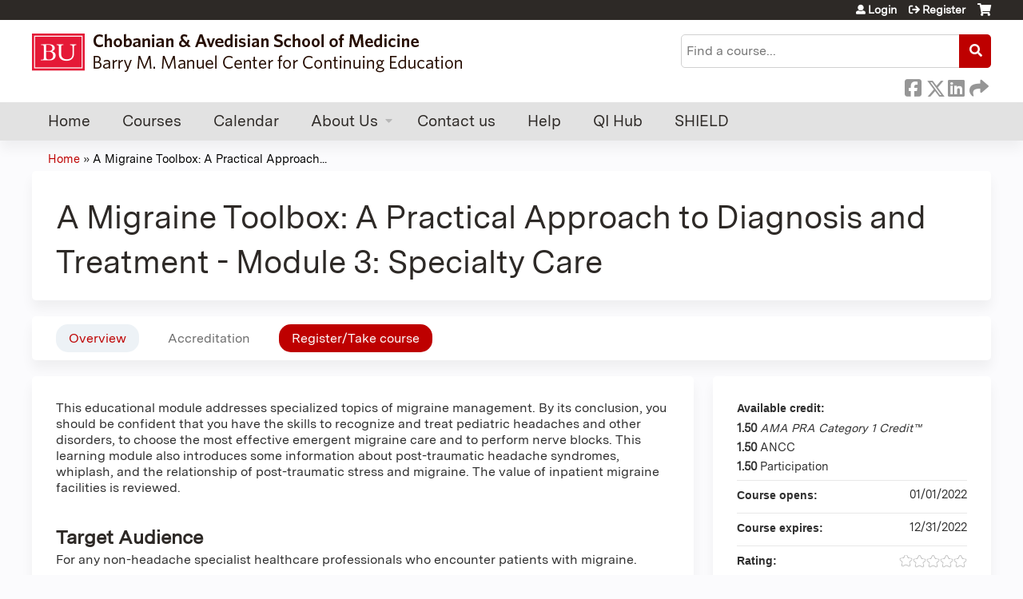

--- FILE ---
content_type: text/css
request_url: https://cme.bu.edu/sites/default/files/advagg_css/css__UL5niXthVJFjuGZYFT7AdWmTIi_mMI1XwgcLSXEBMlY__p79yOkpQ2cwEg73tVt9Hiyi1OjmGqDSif17dVas6R4I__SSle0NRE9d9HGWHLfDYe3xEbnpv-_fviYBL1bs2WW2A.css
body_size: 41500
content:
article,aside,details,figcaption,figure,footer,header,hgroup,menu,nav,section,summary{display:block;}audio,canvas,video{display:inline-block;*display:inline;*zoom:1;}audio:not([controls]){display:none;height:0;}[hidden]{display:none;}html{font-size:75%;font-size:87.5%;font-size:100%;-webkit-text-size-adjust:100%;-ms-text-size-adjust:100%;line-height:1.5em;}html,button,input,select,textarea{font-family:Verdana,Tahoma,"DejaVu Sans",sans-serif;}body{margin:0;}a:link{}a:visited{}a:hover,a:focus{}a:active{}a:focus{outline:thin dotted;}a:hover,a:active{outline:0;}h1{font-size:2em;line-height:1.5em;margin-top:0.75em;margin-bottom:0.75em;}h2{font-size:1.5em;line-height:2em;margin-top:1em;margin-bottom:1em;}h3{font-size:1.17em;line-height:1.282em;margin-top:1.282em;margin-bottom:1.282em;}h4{font-size:1em;line-height:1.5em;margin-top:1.5em;margin-bottom:1.5em;}h5{font-size:0.83em;line-height:1.807em;margin-top:1.807em;margin-bottom:1.807em;}h6{font-size:0.75em;line-height:2em;margin-top:2em;margin-bottom:2em;}hr{height:1px;border:1px solid #666;padding-bottom:-1px;margin:1.5em 0;}abbr[title]{border-bottom:1px dotted;cursor:help;white-space:nowrap;}b,strong{font-weight:bold;}blockquote{margin:1.5em 30px;}dfn{font-style:italic;}mark{background:#ff0;color:#000;}p,pre{margin:1.5em 0;}pre,code,kbd,samp,tt,var{font-family:"Courier New","DejaVu Sans Mono",monospace,sans-serif;_font-family:'courier new',monospace;font-size:1em;line-height:1.5em;}pre{white-space:pre;white-space:pre-wrap;word-wrap:break-word;}q{quotes:none;}q:before,q:after{content:'';content:none;}small{font-size:75%;}sub,sup{font-size:75%;line-height:0;position:relative;vertical-align:baseline;}sup{top:-0.5em;}sub{bottom:-0.25em;}dl,menu,ol,ul,.item-list ul{margin:1.5em 0;}.item-list ul li{margin:0;}dd{margin:0 0 0 30px;}ul ul,ul ol,ol ul,ol ol,.item-list ul ul,.item-list ul ol,.item-list ol ul,.item-list ol ol{margin:0;}menu,ol,ul,.item-list ul{padding:0 0 0 30px;}nav ul,nav ol{list-style:none;list-style-image:none;}img{border:0;-ms-interpolation-mode:bicubic;max-width:100%;height:auto;}svg:not(:root){overflow:hidden;}figure{margin:0;}form{margin:0;}fieldset{border:1px solid #c0c0c0;margin:0 2px;padding:0.5em 0.625em 1em;}legend{border:0;padding:0;white-space:normal;*margin-left:-7px;}button,input,select,textarea{font-size:100%;margin:0;vertical-align:baseline;*vertical-align:middle;}button,input{line-height:normal;}button,input[type="button"],input[type="reset"],input[type="submit"]{cursor:pointer;-webkit-appearance:button;*overflow:visible;}button[disabled],input[disabled]{cursor:default;}input[type="checkbox"],input[type="radio"]{-webkit-box-sizing:border-box;-moz-box-sizing:border-box;box-sizing:border-box;padding:0;*height:13px;*width:13px;}input[type="search"]{-webkit-appearance:textfield;-webkit-box-sizing:content-box;-moz-box-sizing:content-box;box-sizing:content-box;}input[type="search"]::-webkit-search-decoration,input[type="search"]::-webkit-search-cancel-button{-webkit-appearance:none;}button::-moz-focus-inner,input::-moz-focus-inner{border:0;padding:0;}textarea{overflow:auto;vertical-align:top;}table{border-collapse:collapse;border-spacing:0;margin-top:1.5em;margin-bottom:1.5em;}th{text-align:left;padding:0;border-bottom:none;}tbody{border-top:none;}
/*})'"*/
.with-wireframes #header,.with-wireframes #main,.with-wireframes #content,.with-wireframes #navigation,.with-wireframes .region-sidebar-first,.with-wireframes .region-sidebar-second,.with-wireframes #footer,.with-wireframes .region-bottom{outline:1px solid #ccc;}.lt-ie8 .with-wireframes #header,.lt-ie8 .with-wireframes #main,.lt-ie8 .with-wireframes #content,.lt-ie8 .with-wireframes #navigation,.lt-ie8 .with-wireframes .region-sidebar-first,.lt-ie8 .with-wireframes .region-sidebar-second,.lt-ie8 .with-wireframes #footer,.lt-ie8 .with-wireframes .region-bottom{border:1px solid #ccc;}
/*})'"*/
#page,.region-bottom{margin-left:auto;margin-right:auto;max-width:1200px;}#header,#content,#navigation,.region-sidebar-first,.region-sidebar-second,#footer{padding-left:10px;padding-right:10px;-moz-box-sizing:border-box;-webkit-box-sizing:border-box;-ms-box-sizing:border-box;box-sizing:border-box;word-wrap:break-word;_display:inline;_overflow:hidden;_overflow-y:visible;}#header,#main,#footer{*position:relative;*zoom:1;}#header:before,#header:after,#main:before,#main:after,#footer:before,#footer:after{content:"";display:table;}#header:after,#main:after,#footer:after{clear:both;}@media all and (min-width:480px) {
 #main{padding-top:3em;position:relative;}#navigation{position:absolute;top:0;height:3em;width:100%;} 
}@media all and (min-width:480px) and (max-width:959px) {
 .sidebar-first #content{float:left;width:66.667%;margin-left:33.333%;margin-right:-100%;}.sidebar-first .region-sidebar-first{float:left;width:33.333%;margin-left:0%;margin-right:-33.333%;}.sidebar-second #content{float:left;width:66.667%;margin-left:0%;margin-right:-66.667%;}.sidebar-second .region-sidebar-second{float:left;width:33.333%;margin-left:66.667%;margin-right:-100%;}.two-sidebars #content{float:left;width:66.667%;margin-left:33.333%;margin-right:-100%;}.two-sidebars .region-sidebar-first{float:left;width:33.333%;margin-left:0%;margin-right:-33.333%;}.two-sidebars .region-sidebar-second{float:left;width:100%;margin-left:0%;margin-right:-100%;*position:relative;*zoom:1;padding-left:0;padding-right:0;clear:left;}.two-sidebars .region-sidebar-second:before,.two-sidebars .region-sidebar-second:after{content:"";display:table;}.two-sidebars .region-sidebar-second:after{clear:both;}.two-sidebars .region-sidebar-second .block{padding-left:10px;padding-right:10px;-moz-box-sizing:border-box;-webkit-box-sizing:border-box;-ms-box-sizing:border-box;box-sizing:border-box;word-wrap:break-word;_display:inline;_overflow:hidden;_overflow-y:visible;}.two-sidebars .region-sidebar-second .block:nth-child(3n+1){float:left;width:33.333%;margin-left:0%;margin-right:-33.333%;clear:left;}.two-sidebars .region-sidebar-second .block:nth-child(3n+2){float:left;width:33.333%;margin-left:33.333%;margin-right:-66.667%;}.two-sidebars .region-sidebar-second .block:nth-child(3n){float:left;width:33.333%;margin-left:66.667%;margin-right:-100%;} 
}@media all and (min-width:960px) {
 .sidebar-first #content{float:left;width:80%;margin-left:20%;margin-right:-100%;}.sidebar-first .region-sidebar-first{float:left;width:20%;margin-left:0%;margin-right:-20%;}.sidebar-second #content{float:left;width:80%;margin-left:0%;margin-right:-80%;}.sidebar-second .region-sidebar-second{float:left;width:20%;margin-left:80%;margin-right:-100%;}.two-sidebars #content{float:left;width:60%;margin-left:20%;margin-right:-80%;}.two-sidebars .region-sidebar-first{float:left;width:20%;margin-left:0%;margin-right:-20%;}.two-sidebars .region-sidebar-second{float:left;width:20%;margin-left:80%;margin-right:-100%;} 
}
/*})'"*/

/*})'"*/
body{margin:0;padding:0;}#page{}#skip-link{margin:0;}#skip-link a,#skip-link a:visited{display:block;width:100%;padding:2px 0 3px 0;text-align:center;background-color:#666;color:#fff;}#header{}#logo{float:left;margin:0;padding:0;}#logo img{vertical-align:bottom;}#name-and-slogan{float:left;}#site-name{margin:0;font-size:2em;line-height:1.5em;}#site-name a:link,#site-name a:visited{color:#000;text-decoration:none;}#site-name a:hover,#site-name a:focus{text-decoration:underline;}#site-slogan{margin:0;font-size:1em;}.region-header{clear:both;}#main{}#content{}.region-highlighted{}.breadcrumb{}.breadcrumb ol{margin:0;padding:0;}.breadcrumb li{display:inline;list-style-type:none;margin:0;padding:0;}h1.title,h2.node-title,h2.block-title,h2.title,h2.comment-form,h3.title{margin:0;}tr.even{}tr.odd{}div.messages{margin:1.5em 0;}div.messages ul{margin-top:0;margin-bottom:0;}div.status{}div.warning,tr.warning{}div.error,tr.error{}.error{}.warning{}.tabs{}.region-help{}.more-help-link{}.region-content{}ul.inline{display:inline;padding:0;}ul.inline li{display:inline;list-style-type:none;padding:0 1em 0 0;}span.field-label{padding:0 1em 0 0;}.item-list .pager{padding:0;}.item-list .pager li{padding:0 0.5em;}.feed-icon{}.more-link{}.region-sidebar-first{}.region-sidebar-second{}#footer{}.region-bottom{}
/*})'"*/
.block{margin-bottom:1.5em;}.block.first{}.block.last{}.block.odd{}.block.even{}h2.block-title{}#block-aggregator-category-1{}#block-aggregator-feed-1{}#block-block-1{}#block-blog-recent{}#block-book-navigation{}#block-comment-recent{}#block-forum-active{}#block-forum-new{}#block-locale-language{}#block-menu-menu-NAME{}#block-node-recent{}#block-node-syndicate{}#block-poll-recent{}#block-profile-author-information{}#block-search-form{}#block-shortcut-shortcuts{}#block-statistics-popular{}#block-system-main-menu{}#block-system-management{}#block-system-navigation{}#block-system-user-menu{}#block-system-help{}#block-system-main{}#block-system-powered-by{}#block-user-login{}#block-user-new{}#block-user-online{}
/*})'"*/
ul li.expanded{*list-style-image:url(/sites/all/themes/ethosce_base/images/menu-expanded.png);list-style-image:url('[data-uri]');list-style-type:circle;}ul li.collapsed{*list-style-image:url(/sites/all/themes/ethosce_base/images/menu-collapsed.png);list-style-image:url('[data-uri]');list-style-type:disc;}ul li.leaf{*list-style-image:url(/sites/all/themes/ethosce_base/images/menu-leaf.png);list-style-image:url('[data-uri]');list-style-type:square;}li a.active,a.active{color:#000;}#navigation{}#navigation .block{margin-bottom:0;}#navigation .block-menu .block-title,#navigation .block-menu-block .block-title{position:absolute !important;height:1px;width:1px;overflow:hidden;clip:rect(1px 1px 1px 1px);clip:rect(1px,1px,1px,1px);}#navigation ul.links,#navigation ul.menu{margin:0;padding:0;text-align:left;}#navigation ul.links li,#navigation ul.menu li{float:left;padding:0 10px 0 0;list-style-type:none;list-style-image:none;}.region-navigation{}#main-menu{}#secondary-menu{float:right;}.block-menu{}.block-menu-block{}
/*})'"*/
.views-displays .secondary li{float:none;margin:0 6px 0;}.views-displays .secondary a:link,.views-displays .secondary a:visited{text-shadow:none;padding:2px 7px 3px;}.views-displays .secondary .open > a{-webkit-border-radius:7px 7px 0 0;-moz-border-radius:7px 7px 0 0;-ms-border-radius:7px 7px 0 0;-o-border-radius:7px 7px 0 0;border-radius:7px 7px 0 0;}.views-displays .secondary .open > a:hover{color:#333;}.views-displays .secondary .action-list li{margin:0;}.views-displays .secondary .action-list li:first-child{-webkit-border-radius:0 7px 0 0;-moz-border-radius:0 7px 0 0;-ms-border-radius:0 7px 0 0;-o-border-radius:0 7px 0 0;border-radius:0 7px 0 0;}.views-displays .secondary .action-list li:last-child{-webkit-border-radius:0 0 7px 7px;-moz-border-radius:0 0 7px 7px;-ms-border-radius:0 0 7px 7px;-o-border-radius:0 0 7px 7px;border-radius:0 0 7px 7px;}
/*})'"*/
.node{}.preview .node{}.node .node-title{}.node .user-picture{}.node .submitted{}.node .content{}.node ul.links{}.node-promoted{}.node-sticky{}.node-by-viewer{}.node-teaser{}.node-page{}.node-article{}.node-unpublished{}.node-unpublished p.unpublished,.comment-unpublished p.unpublished{height:0;overflow:visible;color:#d8d8d8;font-size:75px;line-height:1;font-family:Impact,"Arial Narrow",Helvetica,sans-serif;font-weight:bold;text-transform:uppercase;text-align:center;word-wrap:break-word;}.lt-ie8 .node-unpublished p.unpublished > *,.lt-ie8 .comment-unpublished > *{position:relative;}
/*})'"*/
.comments{margin:1.5em 0;}.comments h2.title{}.comments h2.comment-form{}.comment{}.comment-preview{background-color:#ffffea;}.comment.new{}.comment.first{}.comment.last{}.comment.odd{}.comment.even{}.comment-by-anonymous{}.comment-by-node-author{}.comment-by-viewer{}h3.comment-title{}.comment .new{color:#c00;}.comment .user-picture{}.comment .submitted{}.comment .permalink{text-transform:uppercase;font-size:75%;}.comment .user-signature{}.comment ul.links{}.indented{margin-left:30px;}.comment-unpublished{}.comment-unpublished p.unpublished{}
/*})'"*/
.form-item{margin:1.5em 0;}.form-item input.error,.form-item textarea.error,.form-item select.error{border:1px solid #c00;}.form-item label{display:block;font-weight:bold;}.form-item label.option{display:inline;font-weight:normal;}.form-required{color:#c00;}.form-item .description{font-size:0.85em;}.form-checkboxes .form-item,.form-radios .form-item{margin:0;}.form-submit{}.container-inline div,.container-inline label{display:inline;}.tips{}a.button{-webkit-appearance:button;-moz-appearance:button;appearance:button;}.password-parent,.confirm-parent{margin:0;}#block-search-form{}#user-login-form{text-align:left;}#user-login-form ul{margin-bottom:0;}html.js #user-login-form li.openid-link,#user-login-form li.openid-link{margin-top:1.5em;margin-left:-20px;}#user-login-form li.user-link{margin-top:1.5em;}#user-login ul{margin:1.5em 0;}form th{text-align:left;padding-right:1em;border-bottom:3px solid #ccc;}form tbody{border-top:1px solid #ccc;}form tr.even{background-color:#fff;}form table .item-list ul{margin:0;}.lt-ie8 tr.even th,.lt-ie8 tr.even td,.lt-ie8 tr.odd th,.lt-ie8 tr.odd td{border-bottom:1px solid #ccc;}td.menu-disabled{background:#ccc;}
/*})'"*/
.field-label{}.field-FIELDNAME{}.field{}.field-type-text{}.field-type-text-long{}.field-type-text-with-summary{}.field-type-image{}.field-type-file{}.field-type-taxonomy-term-reference{}.field-type-number-integer{}.field-type-number-decimal{}.field-type-number-float{}.field-type-list-text{}.field-type-list-boolean{}.field-type-list-integer{}.field-type-list-float{}.field-type-datetime{}.field-type-node-reference{}.field-type-user-reference{}.field-name-body{}.field-name-field-image{}.field-name-field-tags{}.field-name-field-FIELDNAME{}
/*})'"*/
@media print {
 a:link,a:visited{text-decoration:underline !important;}#site-name a:link,#site-name a:visited{text-decoration:none !important;}#content a[href]:after{content:" (" attr(href) ")";font-weight:normal;font-size:16px;}#content a[href^="javascript:"]:after,#content a[href^="#"]:after{content:"";}#content abbr[title]:after{content:" (" attr(title) ")";}#content{float:none !important;width:100% !important;margin:0 !important;padding:0 !important;}body,#page,#main,#content{color:#000;background-color:transparent !important;background-image:none !important;}#skip-link,#toolbar,#navigation,.region-sidebar-first,.region-sidebar-second,#footer,.breadcrumb,.tabs,.action-links,.links,.book-navigation,.forum-topic-navigation,.pager,.feed-icons{visibility:hidden;display:none;} 
}
/*})'"*/
@font-face{font-family:"Font Awesome 5 Solid",fontawesome,FontAwesome;}
   @font-face{font-family:'Font Awesome 5 Pro';font-style:normal;font-weight:400;src:url(/sites/all/themes/ce/css/webfonts/fa-regular-400.eot);src:url(/sites/all/themes/ce/css/webfonts/fa-regular-400.eot?#iefix) format("embedded-opentype"),url(/sites/all/themes/ce/css/webfonts/fa-regular-400.woff2) format("woff2"),url(/sites/all/themes/ce/css/webfonts/fa-regular-400.woff) format("woff"),url(/sites/all/themes/ce/css/webfonts/fa-regular-400.ttf) format("truetype"),url(/sites/all/themes/ce/css/webfonts/fa-regular-400.svg#fontawesome) format("svg");}
   @font-face{font-family:'Font Awesome 5 Solid';font-style:normal;font-weight:900;src:url(/sites/all/themes/ce/css/webfonts/fa-solid-900.eot);src:url(/sites/all/themes/ce/css/webfonts/fa-solid-900.eot?#iefix) format("embedded-opentype"),url(/sites/all/themes/ce/css/webfonts/fa-solid-900.woff2) format("woff2"),url(/sites/all/themes/ce/css/webfonts/fa-solid-900.woff) format("woff"),url(/sites/all/themes/ce/css/webfonts/fa-solid-900.ttf) format("truetype"),url(/sites/all/themes/ce/css/webfonts/fa-solid-900.svg#fontawesome) format("svg");}
   @font-face{font-family:'Font Awesome 5 Brands';font-style:normal;font-weight:normal;src:url(/sites/all/themes/ce/css/webfonts/fa-brands-400.eot);src:url(/sites/all/themes/ce/css/webfonts/fa-brands-400.eot?#iefix) format("embedded-opentype"),url(/sites/all/themes/ce/css/webfonts/fa-brands-400.woff2) format("woff2"),url(/sites/all/themes/ce/css/webfonts/fa-brands-400.woff) format("woff"),url(/sites/all/themes/ce/css/webfonts/fa-brands-400.ttf) format("truetype"),url(/sites/all/themes/ce/css/webfonts/fa-brands-400.svg#fontawesome) format("svg");} 
 .fa,.fas,.far,.fal,.fab{-moz-osx-font-smoothing:grayscale;-webkit-font-smoothing:antialiased;display:inline-block;font-style:normal;font-variant:normal;text-rendering:auto;line-height:1;}.fa-lg{font-size:1.3333333333em;line-height:0.75em;vertical-align:-.0667em;}.fa-xs{font-size:.75em;}.fa-sm{font-size:.875em;}.fa-1x{font-size:1em;}.fa-2x{font-size:2em;}.fa-3x{font-size:3em;}.fa-4x{font-size:4em;}.fa-5x{font-size:5em;}.fa-6x{font-size:6em;}.fa-7x{font-size:7em;}.fa-8x{font-size:8em;}.fa-9x{font-size:9em;}.fa-10x{font-size:10em;}.fa-fw{text-align:center;width:1.25em;}.fa-ul{list-style-type:none;margin-left:2.5em;padding-left:0;}.fa-ul > li{position:relative;}.fa-li{left:-2em;position:absolute;text-align:center;width:2em;line-height:inherit;}.fa-border{border:solid 0.08em #eee;border-radius:.1em;padding:.2em .25em .15em;}.fa-pull-left{float:left;}.fa-pull-right{float:right;}.fa.fa-pull-left,.fas.fa-pull-left,.far.fa-pull-left,.fal.fa-pull-left,.fab.fa-pull-left{margin-right:.3em;}.fa.fa-pull-right,.fas.fa-pull-right,.far.fa-pull-right,.fal.fa-pull-right,.fab.fa-pull-right{margin-left:.3em;}.fa-spin{animation:fa-spin 2s infinite linear;}.fa-pulse{animation:fa-spin 1s infinite steps(8);}@keyframes fa-spin{0%{transform:rotate(0deg);}100%{transform:rotate(360deg);}}.fa-rotate-90{-ms-filter:"progid:DXImageTransform.Microsoft.BasicImage(rotation=1)";transform:rotate(90deg);}.fa-rotate-180{-ms-filter:"progid:DXImageTransform.Microsoft.BasicImage(rotation=2)";transform:rotate(180deg);}.fa-rotate-270{-ms-filter:"progid:DXImageTransform.Microsoft.BasicImage(rotation=3)";transform:rotate(270deg);}.fa-flip-horizontal{-ms-filter:"progid:DXImageTransform.Microsoft.BasicImage(rotation=0, mirror=1)";transform:scale(-1,1);}.fa-flip-vertical{-ms-filter:"progid:DXImageTransform.Microsoft.BasicImage(rotation=2, mirror=1)";transform:scale(1,-1);}.fa-flip-horizontal.fa-flip-vertical{-ms-filter:"progid:DXImageTransform.Microsoft.BasicImage(rotation=2, mirror=1)";transform:scale(-1,-1);}:root .fa-rotate-90,:root .fa-rotate-180,:root .fa-rotate-270,:root .fa-flip-horizontal,:root .fa-flip-vertical{filter:none;}.fa-stack{display:inline-block;height:2em;line-height:2em;position:relative;vertical-align:middle;width:2em;}.fa-stack-1x,.fa-stack-2x{left:0;position:absolute;text-align:center;width:100%;}.fa-stack-1x{line-height:inherit;}.fa-stack-2x{font-size:2em;}.fa-inverse{color:#fff;}.fa-500px:before{content:"";}.fa-accessible-icon:before{content:"";}.fa-accusoft:before{content:"";}.fa-address-book:before{content:"";}.fa-address-card:before{content:"";}.fa-adjust:before{content:"";}.fa-adn:before{content:"";}.fa-adversal:before{content:"";}.fa-affiliatetheme:before{content:"";}.fa-alarm-clock:before{content:"";}.fa-algolia:before{content:"";}.fa-align-center:before{content:"";}.fa-align-justify:before{content:"";}.fa-align-left:before{content:"";}.fa-align-right:before{content:"";}.fa-allergies:before{content:"";}.fa-amazon:before{content:"";}.fa-amazon-pay:before{content:"";}.fa-ambulance:before{content:"";}.fa-american-sign-language-interpreting:before{content:"";}.fa-amilia:before{content:"";}.fa-anchor:before{content:"";}.fa-android:before{content:"";}.fa-angellist:before{content:"";}.fa-angle-double-down:before{content:"";}.fa-angle-double-left:before{content:"";}.fa-angle-double-right:before{content:"";}.fa-angle-double-up:before{content:"";}.fa-angle-down:before{content:"";}.fa-angle-left:before{content:"";}.fa-angle-right:before{content:"";}.fa-angle-up:before{content:"";}.fa-angrycreative:before{content:"";}.fa-angular:before{content:"";}.fa-app-store:before{content:"";}.fa-app-store-ios:before{content:"";}.fa-apper:before{content:"";}.fa-apple:before{content:"";}.fa-apple-pay:before{content:"";}.fa-archive:before{content:"";}.fa-arrow-alt-circle-down:before{content:"";}.fa-arrow-alt-circle-left:before{content:"";}.fa-arrow-alt-circle-right:before{content:"";}.fa-arrow-alt-circle-up:before{content:"";}.fa-arrow-alt-down:before{content:"";}.fa-arrow-alt-from-bottom:before{content:"";}.fa-arrow-alt-from-left:before{content:"";}.fa-arrow-alt-from-right:before{content:"";}.fa-arrow-alt-from-top:before{content:"";}.fa-arrow-alt-left:before{content:"";}.fa-arrow-alt-right:before{content:"";}.fa-arrow-alt-square-down:before{content:"";}.fa-arrow-alt-square-left:before{content:"";}.fa-arrow-alt-square-right:before{content:"";}.fa-arrow-alt-square-up:before{content:"";}.fa-arrow-alt-to-bottom:before{content:"";}.fa-arrow-alt-to-left:before{content:"";}.fa-arrow-alt-to-right:before{content:"";}.fa-arrow-alt-to-top:before{content:"";}.fa-arrow-alt-up:before{content:"";}.fa-arrow-circle-down:before{content:"";}.fa-arrow-circle-left:before{content:"";}.fa-arrow-circle-right:before{content:"";}.fa-arrow-circle-up:before{content:"";}.fa-arrow-down:before{content:"";}.fa-arrow-from-bottom:before{content:"";}.fa-arrow-from-left:before{content:"";}.fa-arrow-from-right:before{content:"";}.fa-arrow-from-top:before{content:"";}.fa-arrow-left:before{content:"";}.fa-arrow-right:before{content:"";}.fa-arrow-square-down:before{content:"";}.fa-arrow-square-left:before{content:"";}.fa-arrow-square-right:before{content:"";}.fa-arrow-square-up:before{content:"";}.fa-arrow-to-bottom:before{content:"";}.fa-arrow-to-left:before{content:"";}.fa-arrow-to-right:before{content:"";}.fa-arrow-to-top:before{content:"";}.fa-arrow-up:before{content:"";}.fa-arrows:before{content:"";}.fa-arrows-alt:before{content:"";}.fa-arrows-alt-h:before{content:"";}.fa-arrows-alt-v:before{content:"";}.fa-arrows-h:before{content:"";}.fa-arrows-v:before{content:"";}.fa-assistive-listening-systems:before{content:"";}.fa-asterisk:before{content:"";}.fa-asymmetrik:before{content:"";}.fa-at:before{content:"";}.fa-audible:before{content:"";}.fa-audio-description:before{content:"";}.fa-autoprefixer:before{content:"";}.fa-avianex:before{content:"";}.fa-aviato:before{content:"";}.fa-aws:before{content:"";}.fa-backward:before{content:"";}.fa-badge:before{content:"";}.fa-badge-check:before{content:"";}.fa-balance-scale:before{content:"";}.fa-ban:before{content:"";}.fa-band-aid:before{content:"";}.fa-bandcamp:before{content:"";}.fa-barcode:before{content:"";}.fa-barcode-alt:before{content:"";}.fa-barcode-read:before{content:"";}.fa-barcode-scan:before{content:"";}.fa-bars:before{content:"";}.fa-baseball:before{content:"";}.fa-baseball-ball:before{content:"";}.fa-basketball-ball:before{content:"";}.fa-basketball-hoop:before{content:"";}.fa-bath:before{content:"";}.fa-battery-bolt:before{content:"";}.fa-battery-empty:before{content:"";}.fa-battery-full:before{content:"";}.fa-battery-half:before{content:"";}.fa-battery-quarter:before{content:"";}.fa-battery-slash:before{content:"";}.fa-battery-three-quarters:before{content:"";}.fa-bed:before{content:"";}.fa-beer:before{content:"";}.fa-behance:before{content:"";}.fa-behance-square:before{content:"";}.fa-bell:before{content:"";}.fa-bell-slash:before{content:"";}.fa-bicycle:before{content:"";}.fa-bimobject:before{content:"";}.fa-binoculars:before{content:"";}.fa-birthday-cake:before{content:"";}.fa-bitbucket:before{content:"";}.fa-bitcoin:before{content:"";}.fa-bity:before{content:"";}.fa-black-tie:before{content:"";}.fa-blackberry:before{content:"";}.fa-blind:before{content:"";}.fa-blogger:before{content:"";}.fa-blogger-b:before{content:"";}.fa-bluetooth:before{content:"";}.fa-bluetooth-b:before{content:"";}.fa-bold:before{content:"";}.fa-bolt:before{content:"";}.fa-bomb:before{content:"";}.fa-book:before{content:"";}.fa-bookmark:before{content:"";}.fa-bowling-ball:before{content:"";}.fa-bowling-pins:before{content:"";}.fa-box:before{content:"";}.fa-box-check:before{content:"";}.fa-boxes:before{content:"";}.fa-boxing-glove:before{content:"";}.fa-braille:before{content:"";}.fa-briefcase:before{content:"";}.fa-briefcase-medical:before{content:"";}.fa-browser:before{content:"";}.fa-btc:before{content:"";}.fa-bug:before{content:"";}.fa-building:before{content:"";}.fa-bullhorn:before{content:"";}.fa-bullseye:before{content:"";}.fa-burn:before{content:"";}.fa-buromobelexperte:before{content:"";}.fa-bus:before{content:"";}.fa-buysellads:before{content:"";}.fa-calculator:before{content:"";}.fa-calendar:before{content:"";}.fa-calendar-alt:before{content:"";}.fa-calendar-check:before{content:"";}.fa-calendar-edit:before{content:"";}.fa-calendar-exclamation:before{content:"";}.fa-calendar-minus:before{content:"";}.fa-calendar-plus:before{content:"";}.fa-calendar-times:before{content:"";}.fa-camera:before{content:"";}.fa-camera-alt:before{content:"";}.fa-camera-retro:before{content:"";}.fa-capsules:before{content:"";}.fa-car:before{content:"";}.fa-caret-circle-down:before{content:"";}.fa-caret-circle-left:before{content:"";}.fa-caret-circle-right:before{content:"";}.fa-caret-circle-up:before{content:"";}.fa-caret-down:before{content:"";}.fa-caret-left:before{content:"";}.fa-caret-right:before{content:"";}.fa-caret-square-down:before{content:"";}.fa-caret-square-left:before{content:"";}.fa-caret-square-right:before{content:"";}.fa-caret-square-up:before{content:"";}.fa-caret-up:before{content:"";}.fa-cart-arrow-down:before{content:"";}.fa-cart-plus:before{content:"";}.fa-cc-amazon-pay:before{content:"";}.fa-cc-amex:before{content:"";}.fa-cc-apple-pay:before{content:"";}.fa-cc-diners-club:before{content:"";}.fa-cc-discover:before{content:"";}.fa-cc-jcb:before{content:"";}.fa-cc-mastercard:before{content:"";}.fa-cc-paypal:before{content:"";}.fa-cc-stripe:before{content:"";}.fa-cc-visa:before{content:"";}.fa-centercode:before{content:"";}.fa-certificate:before{content:"";}.fa-chart-area:before{content:"";}.fa-chart-bar:before{content:"";}.fa-chart-line:before{content:"";}.fa-chart-pie:before{content:"";}.fa-check:before{content:"";}.fa-check-circle:before{content:"";}.fa-check-square:before{content:"";}.fa-chess:before{content:"";}.fa-chess-bishop:before{content:"";}.fa-chess-bishop-alt:before{content:"";}.fa-chess-board:before{content:"";}.fa-chess-clock:before{content:"";}.fa-chess-clock-alt:before{content:"";}.fa-chess-king:before{content:"";}.fa-chess-king-alt:before{content:"";}.fa-chess-knight:before{content:"";}.fa-chess-knight-alt:before{content:"";}.fa-chess-pawn:before{content:"";}.fa-chess-pawn-alt:before{content:"";}.fa-chess-queen:before{content:"";}.fa-chess-queen-alt:before{content:"";}.fa-chess-rook:before{content:"";}.fa-chess-rook-alt:before{content:"";}.fa-chevron-circle-down:before{content:"";}.fa-chevron-circle-left:before{content:"";}.fa-chevron-circle-right:before{content:"";}.fa-chevron-circle-up:before{content:"";}.fa-chevron-double-down:before{content:"";}.fa-chevron-double-left:before{content:"";}.fa-chevron-double-right:before{content:"";}.fa-chevron-double-up:before{content:"";}.fa-chevron-down:before{content:"";}.fa-chevron-left:before{content:"";}.fa-chevron-right:before{content:"";}.fa-chevron-square-down:before{content:"";}.fa-chevron-square-left:before{content:"";}.fa-chevron-square-right:before{content:"";}.fa-chevron-square-up:before{content:"";}.fa-chevron-up:before{content:"";}.fa-child:before{content:"";}.fa-chrome:before{content:"";}.fa-circle:before{content:"";}.fa-circle-notch:before{content:"";}.fa-clipboard:before{content:"";}.fa-clipboard-check:before{content:"";}.fa-clipboard-list:before{content:"";}.fa-clock:before{content:"";}.fa-clone:before{content:"";}.fa-closed-captioning:before{content:"";}.fa-cloud:before{content:"";}.fa-cloud-download:before{content:"";}.fa-cloud-download-alt:before{content:"";}.fa-cloud-upload:before{content:"";}.fa-cloud-upload-alt:before{content:"";}.fa-cloudscale:before{content:"";}.fa-cloudsmith:before{content:"";}.fa-cloudversify:before{content:"";}.fa-club:before{content:"";}.fa-code:before{content:"";}.fa-code-branch:before{content:"";}.fa-code-commit:before{content:"";}.fa-code-merge:before{content:"";}.fa-codepen:before{content:"";}.fa-codiepie:before{content:"";}.fa-coffee:before{content:"";}.fa-cog:before{content:"";}.fa-cogs:before{content:"";}.fa-columns:before{content:"";}.fa-comment:before{content:"";}.fa-comment-alt:before{content:"";}.fa-comments:before{content:"";}.fa-compass:before{content:"";}.fa-compress:before{content:"";}.fa-compress-alt:before{content:"";}.fa-compress-wide:before{content:"";}.fa-connectdevelop:before{content:"";}.fa-contao:before{content:"";}.fa-conveyor-belt:before{content:"";}.fa-conveyor-belt-alt:before{content:"";}.fa-copy:before{content:"";}.fa-copyright:before{content:"";}.fa-cpanel:before{content:"";}.fa-creative-commons:before{content:"";}.fa-credit-card:before{content:"";}.fa-credit-card-blank:before{content:"";}.fa-credit-card-front:before{content:"";}.fa-cricket:before{content:"";}.fa-crop:before{content:"";}.fa-crosshairs:before{content:"";}.fa-css3:before{content:"";}.fa-css3-alt:before{content:"";}.fa-cube:before{content:"";}.fa-cubes:before{content:"";}.fa-curling:before{content:"";}.fa-cut:before{content:"";}.fa-cuttlefish:before{content:"";}.fa-d-and-d:before{content:"";}.fa-dashcube:before{content:"";}.fa-database:before{content:"";}.fa-deaf:before{content:"";}.fa-delicious:before{content:"";}.fa-deploydog:before{content:"";}.fa-deskpro:before{content:"";}.fa-desktop:before{content:"";}.fa-desktop-alt:before{content:"";}.fa-deviantart:before{content:"";}.fa-diagnoses:before{content:"";}.fa-diamond:before{content:"";}.fa-digg:before{content:"";}.fa-digital-ocean:before{content:"";}.fa-discord:before{content:"";}.fa-discourse:before{content:"";}.fa-dna:before{content:"";}.fa-dochub:before{content:"";}.fa-docker:before{content:"";}.fa-dollar-sign:before{content:"";}.fa-dolly:before{content:"";}.fa-dolly-empty:before{content:"";}.fa-dolly-flatbed:before{content:"";}.fa-dolly-flatbed-alt:before{content:"";}.fa-dolly-flatbed-empty:before{content:"";}.fa-dot-circle:before{content:"";}.fa-download:before{content:"";}.fa-draft2digital:before{content:"";}.fa-dribbble:before{content:"";}.fa-dribbble-square:before{content:"";}.fa-dropbox:before{content:"";}.fa-drupal:before{content:"";}.fa-dumbbell:before{content:"";}.fa-dyalog:before{content:"";}.fa-earlybirds:before{content:"";}.fa-edge:before{content:"";}.fa-edit:before{content:"";}.fa-eject:before{content:"";}.fa-elementor:before{content:"";}.fa-ellipsis-h:before{content:"";}.fa-ellipsis-h-alt:before{content:"";}.fa-ellipsis-v:before{content:"";}.fa-ellipsis-v-alt:before{content:"";}.fa-ember:before{content:"";}.fa-empire:before{content:"";}.fa-envelope:before{content:"";}.fa-envelope-open:before{content:"";}.fa-envelope-square:before{content:"";}.fa-envira:before{content:"";}.fa-eraser:before{content:"";}.fa-erlang:before{content:"";}.fa-ethereum:before{content:"";}.fa-etsy:before{content:"";}.fa-euro-sign:before{content:"";}.fa-exchange:before{content:"";}.fa-exchange-alt:before{content:"";}.fa-exclamation:before{content:"";}.fa-exclamation-circle:before{content:"";}.fa-exclamation-square:before{content:"";}.fa-exclamation-triangle:before{content:"";}.fa-expand:before{content:"";}.fa-expand-alt:before{content:"";}.fa-expand-arrows:before{content:"";}.fa-expand-arrows-alt:before{content:"";}.fa-expand-wide:before{content:"";}.fa-expeditedssl:before{content:"";}.fa-external-link:before{content:"";}.fa-external-link-alt:before{content:"";}.fa-external-link-square:before{content:"";}.fa-external-link-square-alt:before{content:"";}.fa-eye:before{content:"";}.fa-eye-dropper:before{content:"";}.fa-eye-slash:before{content:"";}.fa-facebook:before{content:"";}.fa-facebook-f:before{content:"";}.fa-facebook-messenger:before{content:"";}.fa-facebook-square:before{content:"";}.fa-fast-backward:before{content:"";}.fa-fast-forward:before{content:"";}.fa-fax:before{content:"";}.fa-female:before{content:"";}.fa-field-hockey:before{content:"";}.fa-fighter-jet:before{content:"";}.fa-file:before{content:"";}.fa-file-alt:before{content:"";}.fa-file-archive:before{content:"";}.fa-file-audio:before{content:"";}.fa-file-check:before{content:"";}.fa-file-code:before{content:"";}.fa-file-edit:before{content:"";}.fa-file-excel:before{content:"";}.fa-file-exclamation:before{content:"";}.fa-file-image:before{content:"";}.fa-file-medical:before{content:"";}.fa-file-medical-alt:before{content:"";}.fa-file-minus:before{content:"";}.fa-file-pdf:before{content:"";}.fa-file-plus:before{content:"";}.fa-file-powerpoint:before{content:"";}.fa-file-times:before{content:"";}.fa-file-video:before{content:"";}.fa-file-word:before{content:"";}.fa-film:before{content:"";}.fa-film-alt:before{content:"";}.fa-filter:before{content:"";}.fa-fire:before{content:"";}.fa-fire-extinguisher:before{content:"";}.fa-firefox:before{content:"";}.fa-first-aid:before{content:"";}.fa-first-order:before{content:"";}.fa-firstdraft:before{content:"";}.fa-flag:before{content:"";}.fa-flag-checkered:before{content:"";}.fa-flask:before{content:"";}.fa-flickr:before{content:"";}.fa-flipboard:before{content:"";}.fa-fly:before{content:"";}.fa-folder:before{content:"";}.fa-folder-open:before{content:"";}.fa-font:before{content:"";}.fa-font-awesome:before{content:"";}.fa-font-awesome-alt:before{content:"";}.fa-font-awesome-flag:before{content:"";}.fa-fonticons:before{content:"";}.fa-fonticons-fi:before{content:"";}.fa-football-ball:before{content:"";}.fa-football-helmet:before{content:"";}.fa-forklift:before{content:"";}.fa-fort-awesome:before{content:"";}.fa-fort-awesome-alt:before{content:"";}.fa-forumbee:before{content:"";}.fa-forward:before{content:"";}.fa-foursquare:before{content:"";}.fa-free-code-camp:before{content:"";}.fa-freebsd:before{content:"";}.fa-frown:before{content:"";}.fa-futbol:before{content:"";}.fa-gamepad:before{content:"";}.fa-gavel:before{content:"";}.fa-gem:before{content:"";}.fa-genderless:before{content:"";}.fa-get-pocket:before{content:"";}.fa-gg:before{content:"";}.fa-gg-circle:before{content:"";}.fa-gift:before{content:"";}.fa-git:before{content:"";}.fa-git-square:before{content:"";}.fa-github:before{content:"";}.fa-github-alt:before{content:"";}.fa-github-square:before{content:"";}.fa-gitkraken:before{content:"";}.fa-gitlab:before{content:"";}.fa-gitter:before{content:"";}.fa-glass-martini:before{content:"";}.fa-glide:before{content:"";}.fa-glide-g:before{content:"";}.fa-globe:before{content:"";}.fa-gofore:before{content:"";}.fa-golf-ball:before{content:"";}.fa-golf-club:before{content:"";}.fa-goodreads:before{content:"";}.fa-goodreads-g:before{content:"";}.fa-google:before{content:"";}.fa-google-drive:before{content:"";}.fa-google-play:before{content:"";}.fa-google-plus:before{content:"";}.fa-google-plus-g:before{content:"";}.fa-google-plus-square:before{content:"";}.fa-google-wallet:before{content:"";}.fa-graduation-cap:before{content:"";}.fa-gratipay:before{content:"";}.fa-grav:before{content:"";}.fa-gripfire:before{content:"";}.fa-grunt:before{content:"";}.fa-gulp:before{content:"";}.fa-h-square:before{content:"";}.fa-h1:before{content:"";}.fa-h2:before{content:"";}.fa-h3:before{content:"";}.fa-hacker-news:before{content:"";}.fa-hacker-news-square:before{content:"";}.fa-hand-holding-box:before{content:"";}.fa-hand-lizard:before{content:"";}.fa-hand-paper:before{content:"";}.fa-hand-peace:before{content:"";}.fa-hand-point-down:before{content:"";}.fa-hand-point-left:before{content:"";}.fa-hand-point-right:before{content:"";}.fa-hand-point-up:before{content:"";}.fa-hand-pointer:before{content:"";}.fa-hand-receiving:before{content:"";}.fa-hand-rock:before{content:"";}.fa-hand-scissors:before{content:"";}.fa-hand-spock:before{content:"";}.fa-handshake:before{content:"";}.fa-hashtag:before{content:"";}.fa-hdd:before{content:"";}.fa-heading:before{content:"";}.fa-headphones:before{content:"";}.fa-heart:before{content:"";}.fa-heartbeat:before{content:"";}.fa-hexagon:before{content:"";}.fa-hips:before{content:"";}.fa-hire-a-helper:before{content:"";}.fa-history:before{content:"";}.fa-hockey-puck:before{content:"";}.fa-hockey-sticks:before{content:"";}.fa-home:before{content:"";}.fa-hooli:before{content:"";}.fa-hospital:before{content:"";}.fa-hospital-alt:before{content:"";}.fa-hospital-symbol:before{content:"";}.fa-hotjar:before{content:"";}.fa-hourglass:before{content:"";}.fa-hourglass-end:before{content:"";}.fa-hourglass-half:before{content:"";}.fa-hourglass-start:before{content:"";}.fa-houzz:before{content:"";}.fa-html5:before{content:"";}.fa-hubspot:before{content:"";}.fa-i-cursor:before{content:"";}.fa-id-badge:before{content:"";}.fa-id-card:before{content:"";}.fa-id-card-alt:before{content:"";}.fa-image:before{content:"";}.fa-images:before{content:"";}.fa-imdb:before{content:"";}.fa-inbox:before{content:"";}.fa-inbox-in:before{content:"";}.fa-inbox-out:before{content:"";}.fa-indent:before{content:"";}.fa-industry:before{content:"";}.fa-industry-alt:before{content:"";}.fa-info:before{content:"";}.fa-info-circle:before{content:"";}.fa-info-square:before{content:"";}.fa-instagram:before{content:"";}.fa-internet-explorer:before{content:"";}.fa-inventory:before{content:"";}.fa-ioxhost:before{content:"";}.fa-italic:before{content:"";}.fa-itunes:before{content:"";}.fa-itunes-note:before{content:"";}.fa-jack-o-lantern:before{content:"";}.fa-jenkins:before{content:"";}.fa-joget:before{content:"";}.fa-joomla:before{content:"";}.fa-js:before{content:"";}.fa-js-square:before{content:"";}.fa-jsfiddle:before{content:"";}.fa-key:before{content:"";}.fa-keyboard:before{content:"";}.fa-keycdn:before{content:"";}.fa-kickstarter:before{content:"";}.fa-kickstarter-k:before{content:"";}.fa-korvue:before{content:"";}.fa-language:before{content:"";}.fa-laptop:before{content:"";}.fa-laravel:before{content:"";}.fa-lastfm:before{content:"";}.fa-lastfm-square:before{content:"";}.fa-leaf:before{content:"";}.fa-leanpub:before{content:"";}.fa-lemon:before{content:"";}.fa-less:before{content:"";}.fa-level-down:before{content:"";}.fa-level-down-alt:before{content:"";}.fa-level-up:before{content:"";}.fa-level-up-alt:before{content:"";}.fa-life-ring:before{content:"";}.fa-lightbulb:before{content:"";}.fa-line:before{content:"";}.fa-link:before{content:"";}.fa-linkedin:before{content:"";}.fa-linkedin-in:before{content:"";}.fa-linode:before{content:"";}.fa-linux:before{content:"";}.fa-lira-sign:before{content:"";}.fa-list:before{content:"";}.fa-list-alt:before{content:"";}.fa-list-ol:before{content:"";}.fa-list-ul:before{content:"";}.fa-location-arrow:before{content:"";}.fa-lock:before{content:"";}.fa-lock-alt:before{content:"";}.fa-lock-open:before{content:"";}.fa-lock-open-alt:before{content:"";}.fa-long-arrow-alt-down:before{content:"";}.fa-long-arrow-alt-left:before{content:"";}.fa-long-arrow-alt-right:before{content:"";}.fa-long-arrow-alt-up:before{content:"";}.fa-long-arrow-down:before{content:"";}.fa-long-arrow-left:before{content:"";}.fa-long-arrow-right:before{content:"";}.fa-long-arrow-up:before{content:"";}.fa-low-vision:before{content:"";}.fa-luchador:before{content:"";}.fa-lyft:before{content:"";}.fa-magento:before{content:"";}.fa-magic:before{content:"";}.fa-magnet:before{content:"";}.fa-male:before{content:"";}.fa-map:before{content:"";}.fa-map-marker:before{content:"";}.fa-map-marker-alt:before{content:"";}.fa-map-pin:before{content:"";}.fa-map-signs:before{content:"";}.fa-mars:before{content:"";}.fa-mars-double:before{content:"";}.fa-mars-stroke:before{content:"";}.fa-mars-stroke-h:before{content:"";}.fa-mars-stroke-v:before{content:"";}.fa-maxcdn:before{content:"";}.fa-medapps:before{content:"";}.fa-medium:before{content:"";}.fa-medium-m:before{content:"";}.fa-medkit:before{content:"";}.fa-medrt:before{content:"";}.fa-meetup:before{content:"";}.fa-meh:before{content:"";}.fa-mercury:before{content:"";}.fa-microchip:before{content:"";}.fa-microphone:before{content:"";}.fa-microphone-alt:before{content:"";}.fa-microphone-slash:before{content:"";}.fa-microsoft:before{content:"";}.fa-minus:before{content:"";}.fa-minus-circle:before{content:"";}.fa-minus-hexagon:before{content:"";}.fa-minus-octagon:before{content:"";}.fa-minus-square:before{content:"";}.fa-mix:before{content:"";}.fa-mixcloud:before{content:"";}.fa-mizuni:before{content:"";}.fa-mobile:before{content:"";}.fa-mobile-alt:before{content:"";}.fa-mobile-android:before{content:"";}.fa-mobile-android-alt:before{content:"";}.fa-modx:before{content:"";}.fa-monero:before{content:"";}.fa-money-bill:before{content:"";}.fa-money-bill-alt:before{content:"";}.fa-moon:before{content:"";}.fa-motorcycle:before{content:"";}.fa-mouse-pointer:before{content:"";}.fa-music:before{content:"";}.fa-napster:before{content:"";}.fa-neuter:before{content:"";}.fa-newspaper:before{content:"";}.fa-nintendo-switch:before{content:"";}.fa-node:before{content:"";}.fa-node-js:before{content:"";}.fa-notes-medical:before{content:"";}.fa-npm:before{content:"";}.fa-ns8:before{content:"";}.fa-nutritionix:before{content:"";}.fa-object-group:before{content:"";}.fa-object-ungroup:before{content:"";}.fa-octagon:before{content:"";}.fa-odnoklassniki:before{content:"";}.fa-odnoklassniki-square:before{content:"";}.fa-opencart:before{content:"";}.fa-openid:before{content:"";}.fa-opera:before{content:"";}.fa-optin-monster:before{content:"";}.fa-osi:before{content:"";}.fa-outdent:before{content:"";}.fa-page4:before{content:"";}.fa-pagelines:before{content:"";}.fa-paint-brush:before{content:"";}.fa-palfed:before{content:"";}.fa-pallet:before{content:"";}.fa-pallet-alt:before{content:"";}.fa-paper-plane:before{content:"";}.fa-paperclip:before{content:"";}.fa-paragraph:before{content:"";}.fa-paste:before{content:"";}.fa-patreon:before{content:"";}.fa-pause:before{content:"";}.fa-pause-circle:before{content:"";}.fa-paw:before{content:"";}.fa-paypal:before{content:"";}.fa-pen:before{content:"";}.fa-pen-alt:before{content:"";}.fa-pen-square:before{content:"";}.fa-pencil:before{content:"";}.fa-pencil-alt:before{content:"";}.fa-pennant:before{content:"";}.fa-percent:before{content:"";}.fa-periscope:before{content:"";}.fa-phabricator:before{content:"";}.fa-phoenix-framework:before{content:"";}.fa-phone:before{content:"";}.fa-phone-slash:before{content:"";}.fa-phone-square:before{content:"";}.fa-phone-volume:before{content:"";}.fa-php:before{content:"";}.fa-pied-piper:before{content:"";}.fa-pied-piper-alt:before{content:"";}.fa-pied-piper-pp:before{content:"";}.fa-pills:before{content:"";}.fa-pinterest:before{content:"";}.fa-pinterest-p:before{content:"";}.fa-pinterest-square:before{content:"";}.fa-plane:before{content:"";}.fa-plane-alt:before{content:"";}.fa-play:before{content:"";}.fa-play-circle:before{content:"";}.fa-playstation:before{content:"";}.fa-plug:before{content:"";}.fa-plus:before{content:"";}.fa-plus-circle:before{content:"";}.fa-plus-hexagon:before{content:"";}.fa-plus-octagon:before{content:"";}.fa-plus-square:before{content:"";}.fa-podcast:before{content:"";}.fa-poo:before{content:"";}.fa-portrait:before{content:"";}.fa-pound-sign:before{content:"";}.fa-power-off:before{content:"";}.fa-prescription-bottle:before{content:"";}.fa-prescription-bottle-alt:before{content:"";}.fa-print:before{content:"";}.fa-procedures:before{content:"";}.fa-product-hunt:before{content:"";}.fa-pushed:before{content:"";}.fa-puzzle-piece:before{content:"";}.fa-python:before{content:"";}.fa-qq:before{content:"";}.fa-qrcode:before{content:"";}.fa-question:before{content:"";}.fa-question-circle:before{content:"";}.fa-question-square:before{content:"";}.fa-quidditch:before{content:"";}.fa-quinscape:before{content:"";}.fa-quora:before{content:"";}.fa-quote-left:before{content:"";}.fa-quote-right:before{content:"";}.fa-racquet:before{content:"";}.fa-random:before{content:"";}.fa-ravelry:before{content:"";}.fa-react:before{content:"";}.fa-rebel:before{content:"";}.fa-rectangle-landscape:before{content:"";}.fa-rectangle-portrait:before{content:"";}.fa-rectangle-wide:before{content:"";}.fa-recycle:before{content:"";}.fa-red-river:before{content:"";}.fa-reddit:before{content:"";}.fa-reddit-alien:before{content:"";}.fa-reddit-square:before{content:"";}.fa-redo:before{content:"";}.fa-redo-alt:before{content:"";}.fa-registered:before{content:"";}.fa-rendact:before{content:"";}.fa-renren:before{content:"";}.fa-repeat:before{content:"";}.fa-repeat-1:before{content:"";}.fa-repeat-1-alt:before{content:"";}.fa-repeat-alt:before{content:"";}.fa-reply:before{content:"";}.fa-reply-all:before{content:"";}.fa-replyd:before{content:"";}.fa-resolving:before{content:"";}.fa-retweet:before{content:"";}.fa-retweet-alt:before{content:"";}.fa-road:before{content:"";}.fa-rocket:before{content:"";}.fa-rocketchat:before{content:"";}.fa-rockrms:before{content:"";}.fa-rss:before{content:"";}.fa-rss-square:before{content:"";}.fa-ruble-sign:before{content:"";}.fa-rupee-sign:before{content:"";}.fa-safari:before{content:"";}.fa-sass:before{content:"";}.fa-save:before{content:"";}.fa-scanner:before{content:"";}.fa-scanner-keyboard:before{content:"";}.fa-scanner-touchscreen:before{content:"";}.fa-schlix:before{content:"";}.fa-scribd:before{content:"";}.fa-scrubber:before{content:"";}.fa-search:before{content:"";}.fa-search-minus:before{content:"";}.fa-search-plus:before{content:"";}.fa-searchengin:before{content:"";}.fa-sellcast:before{content:"";}.fa-sellsy:before{content:"";}.fa-server:before{content:"";}.fa-servicestack:before{content:"";}.fa-share:before{content:"";}.fa-share-all:before{content:"";}.fa-share-alt:before{content:"";}.fa-share-alt-square:before{content:"";}.fa-share-square:before{content:"";}.fa-shekel-sign:before{content:"";}.fa-shield:before{content:"";}.fa-shield-alt:before{content:"";}.fa-shield-check:before{content:"";}.fa-ship:before{content:"";}.fa-shipping-fast:before{content:"";}.fa-shipping-timed:before{content:"";}.fa-shirtsinbulk:before{content:"";}.fa-shopping-bag:before{content:"";}.fa-shopping-basket:before{content:"";}.fa-shopping-cart:before{content:"";}.fa-shower:before{content:"";}.fa-shuttlecock:before{content:"";}.fa-sign-in:before{content:"";}.fa-sign-in-alt:before{content:"";}.fa-sign-language:before{content:"";}.fa-sign-out:before{content:"";}.fa-sign-out-alt:before{content:"";}.fa-signal:before{content:"";}.fa-simplybuilt:before{content:"";}.fa-sistrix:before{content:"";}.fa-sitemap:before{content:"";}.fa-skyatlas:before{content:"";}.fa-skype:before{content:"";}.fa-slack:before{content:"";}.fa-slack-hash:before{content:"";}.fa-sliders-h:before{content:"";}.fa-sliders-h-square:before{content:"";}.fa-sliders-v:before{content:"";}.fa-sliders-v-square:before{content:"";}.fa-slideshare:before{content:"";}.fa-smile:before{content:"";}.fa-smoking:before{content:"";}.fa-snapchat:before{content:"";}.fa-snapchat-ghost:before{content:"";}.fa-snapchat-square:before{content:"";}.fa-snowflake:before{content:"";}.fa-sort:before{content:"";}.fa-sort-alpha-down:before{content:"";}.fa-sort-alpha-up:before{content:"";}.fa-sort-amount-down:before{content:"";}.fa-sort-amount-up:before{content:"";}.fa-sort-down:before{content:"";}.fa-sort-numeric-down:before{content:"";}.fa-sort-numeric-up:before{content:"";}.fa-sort-up:before{content:"";}.fa-soundcloud:before{content:"";}.fa-space-shuttle:before{content:"";}.fa-spade:before{content:"";}.fa-speakap:before{content:"";}.fa-spinner:before{content:"";}.fa-spinner-third:before{content:"";}.fa-spotify:before{content:"";}.fa-square:before{content:"";}.fa-square-full:before{content:"";}.fa-stack-exchange:before{content:"";}.fa-stack-overflow:before{content:"";}.fa-star:before{content:"";}.fa-star-exclamation:before{content:"";}.fa-star-half:before{content:"";}.fa-staylinked:before{content:"";}.fa-steam:before{content:"";}.fa-steam-square:before{content:"";}.fa-steam-symbol:before{content:"";}.fa-step-backward:before{content:"";}.fa-step-forward:before{content:"";}.fa-stethoscope:before{content:"";}.fa-sticker-mule:before{content:"";}.fa-sticky-note:before{content:"";}.fa-stop:before{content:"";}.fa-stop-circle:before{content:"";}.fa-stopwatch:before{content:"";}.fa-strava:before{content:"";}.fa-street-view:before{content:"";}.fa-strikethrough:before{content:"";}.fa-stripe:before{content:"";}.fa-stripe-s:before{content:"";}.fa-studiovinari:before{content:"";}.fa-stumbleupon:before{content:"";}.fa-stumbleupon-circle:before{content:"";}.fa-subscript:before{content:"";}.fa-subway:before{content:"";}.fa-suitcase:before{content:"";}.fa-sun:before{content:"";}.fa-superpowers:before{content:"";}.fa-superscript:before{content:"";}.fa-supple:before{content:"";}.fa-sync:before{content:"";}.fa-sync-alt:before{content:"";}.fa-syringe:before{content:"";}.fa-table:before{content:"";}.fa-table-tennis:before{content:"";}.fa-tablet:before{content:"";}.fa-tablet-alt:before{content:"";}.fa-tablet-android:before{content:"";}.fa-tablet-android-alt:before{content:"";}.fa-tablet-rugged:before{content:"";}.fa-tablets:before{content:"";}.fa-tachometer:before{content:"";}.fa-tachometer-alt:before{content:"";}.fa-tag:before{content:"";}.fa-tags:before{content:"";}.fa-tasks:before{content:"";}.fa-taxi:before{content:"";}.fa-telegram:before{content:"";}.fa-telegram-plane:before{content:"";}.fa-tencent-weibo:before{content:"";}.fa-tennis-ball:before{content:"";}.fa-terminal:before{content:"";}.fa-text-height:before{content:"";}.fa-text-width:before{content:"";}.fa-th:before{content:"";}.fa-th-large:before{content:"";}.fa-th-list:before{content:"";}.fa-themeisle:before{content:"";}.fa-thermometer:before{content:"";}.fa-thermometer-empty:before{content:"";}.fa-thermometer-full:before{content:"";}.fa-thermometer-half:before{content:"";}.fa-thermometer-quarter:before{content:"";}.fa-thermometer-three-quarters:before{content:"";}.fa-thumbs-down:before{content:"";}.fa-thumbs-up:before{content:"";}.fa-thumbtack:before{content:"";}.fa-ticket:before{content:"";}.fa-ticket-alt:before{content:"";}.fa-times:before{content:"";}.fa-times-circle:before{content:"";}.fa-times-hexagon:before{content:"";}.fa-times-octagon:before{content:"";}.fa-times-square:before{content:"";}.fa-tint:before{content:"";}.fa-toggle-off:before{content:"";}.fa-toggle-on:before{content:"";}.fa-trademark:before{content:"";}.fa-train:before{content:"";}.fa-transgender:before{content:"";}.fa-transgender-alt:before{content:"";}.fa-trash:before{content:"";}.fa-trash-alt:before{content:"";}.fa-tree:before{content:"";}.fa-tree-alt:before{content:"";}.fa-trello:before{content:"";}.fa-triangle:before{content:"";}.fa-tripadvisor:before{content:"";}.fa-trophy:before{content:"";}.fa-trophy-alt:before{content:"";}.fa-truck:before{content:"";}.fa-tty:before{content:"";}.fa-tumblr:before{content:"";}.fa-tumblr-square:before{content:"";}.fa-tv:before{content:"";}.fa-tv-retro:before{content:"";}.fa-twitch:before{content:"";}.fa-twitter:before{content:"";}.fa-twitter-square:before{content:"";}.fa-typo3:before{content:"";}.fa-uber:before{content:"";}.fa-uikit:before{content:"";}.fa-umbrella:before{content:"";}.fa-underline:before{content:"";}.fa-undo:before{content:"";}.fa-undo-alt:before{content:"";}.fa-uniregistry:before{content:"";}.fa-universal-access:before{content:"";}.fa-university:before{content:"";}.fa-unlink:before{content:"";}.fa-unlock:before{content:"";}.fa-unlock-alt:before{content:"";}.fa-untappd:before{content:"";}.fa-upload:before{content:"";}.fa-usb:before{content:"";}.fa-usd-circle:before{content:"";}.fa-usd-square:before{content:"";}.fa-user:before{content:"";}.fa-user-alt:before{content:"";}.fa-user-circle:before{content:"";}.fa-user-md:before{content:"";}.fa-user-plus:before{content:"";}.fa-user-secret:before{content:"";}.fa-user-times:before{content:"";}.fa-users:before{content:"";}.fa-ussunnah:before{content:"";}.fa-utensil-fork:before{content:"";}.fa-utensil-knife:before{content:"";}.fa-utensil-spoon:before{content:"";}.fa-utensils:before{content:"";}.fa-utensils-alt:before{content:"";}.fa-vaadin:before{content:"";}.fa-venus:before{content:"";}.fa-venus-double:before{content:"";}.fa-venus-mars:before{content:"";}.fa-viacoin:before{content:"";}.fa-viadeo:before{content:"";}.fa-viadeo-square:before{content:"";}.fa-vial:before{content:"";}.fa-vials:before{content:"";}.fa-viber:before{content:"";}.fa-video:before{content:"";}.fa-vimeo:before{content:"";}.fa-vimeo-square:before{content:"";}.fa-vimeo-v:before{content:"";}.fa-vine:before{content:"";}.fa-vk:before{content:"";}.fa-vnv:before{content:"";}.fa-volleyball-ball:before{content:"";}.fa-volume-down:before{content:"";}.fa-volume-mute:before{content:"";}.fa-volume-off:before{content:"";}.fa-volume-up:before{content:"";}.fa-vuejs:before{content:"";}.fa-warehouse:before{content:"";}.fa-warehouse-alt:before{content:"";}.fa-watch:before{content:"";}.fa-weibo:before{content:"";}.fa-weight:before{content:"";}.fa-weixin:before{content:"";}.fa-whatsapp:before{content:"";}.fa-whatsapp-square:before{content:"";}.fa-wheelchair:before{content:"";}.fa-whistle:before{content:"";}.fa-whmcs:before{content:"";}.fa-wifi:before{content:"";}.fa-wikipedia-w:before{content:"";}.fa-window:before{content:"";}.fa-window-alt:before{content:"";}.fa-window-close:before{content:"";}.fa-window-maximize:before{content:"";}.fa-window-minimize:before{content:"";}.fa-window-restore:before{content:"";}.fa-windows:before{content:"";}.fa-won-sign:before{content:"";}.fa-wordpress:before{content:"";}.fa-wordpress-simple:before{content:"";}.fa-wpbeginner:before{content:"";}.fa-wpexplorer:before{content:"";}.fa-wpforms:before{content:"";}.fa-wrench:before{content:"";}.fa-x-ray:before{content:"";}.fa-xbox:before{content:"";}.fa-xing:before{content:"";}.fa-xing-square:before{content:"";}.fa-y-combinator:before{content:"";}.fa-yahoo:before{content:"";}.fa-yandex:before{content:"";}.fa-yandex-international:before{content:"";}.fa-yelp:before{content:"";}.fa-yen-sign:before{content:"";}.fa-yoast:before{content:"";}.fa-youtube:before{content:"";}.fa-youtube-square:before{content:"";}.sr-only{border:0;clip:rect(0,0,0,0);height:1px;margin:-1px;overflow:hidden;padding:0;position:absolute;width:1px;}.sr-only-focusable:active,.sr-only-focusable:focus{clip:auto;height:auto;margin:0;overflow:visible;position:static;width:auto;}.far{font-family:'Font Awesome 5 Pro';font-weight:400;}.fa,.fas{font-family:'Font Awesome 5 Pro';font-weight:900;}.fab{font-family:'Font Awesome 5 Brands';}.left{float:left;}.right{float:right;}.right img{display:block !important;margin:0 auto !important;}:focus{outline:2px solid highlight !important;}#main-menu a:focus{outline-offset:-4px !important;}.tabs a:focus{outline-offset:-4px !important;}input:focus{outline-offset:-4px !important;}select:focus{outline-offset:-4px !important;}textarea:focus{outline-offset:-4px !important;}.clearfix:after{clear:both;content:".";display:block;height:0;visibility:hidden;}.clear-block:after{clear:both;content:".";display:block;height:0;visibility:hidden;}#block-system-user-menu:after{clear:both;content:".";display:block;height:0;visibility:hidden;}.group-header:after{clear:both;content:".";display:block;height:0;visibility:hidden;}#tabs-container ul:after{clear:both;content:".";display:block;height:0;visibility:hidden;}.field-name-add-to-calendar ul:after{clear:both;content:".";display:block;height:0;visibility:hidden;}#main-menu ul:after{clear:both;content:".";display:block;height:0;visibility:hidden;}.item-list .pager:after{clear:both;content:".";display:block;height:0;visibility:hidden;}.views-slideshow-controls-text:after{clear:both;content:".";display:block;height:0;visibility:hidden;}#quiz_progress:after{clear:both;content:".";display:block;height:0;visibility:hidden;}#edit-date-filter-wrapper .views-widget:after{clear:both;content:".";display:block;height:0;visibility:hidden;}.pdm-message-wrapper:after{clear:both;content:".";display:block;height:0;visibility:hidden;}.horizontal-tabs-list:after{clear:both;content:".";display:block;height:0;visibility:hidden;}#facetapi-facet-search-apicourses-block-sell-price-wrapper:after{clear:both;content:".";display:block;height:0;visibility:hidden;}body,button,input,select,textarea{line-height:1.3;font-size:100%;font-family:muli,arial,sans-serif;color:#2F2F2F;}body{font-size:16px;background-color:#fff;}dt{font-weight:bold;margin-bottom:10px;}dd{margin-bottom:20px;}#header,#content,#navigation,.region-sidebar-first,.region-sidebar-second,#footer{word-wrap:normal;}p{margin:0 0 1.4em;}p:empty{display:none;}#content-area ul,#content-area ol{margin:0 0 1.4em;}img{max-width:100% !important;height:auto !important;}.description p:last-child,.fieldset-description p:last-child{margin-bottom:0;}.manualcrop-preview-cropped img,.manualcrop-instantpreview img{max-width:none !important;}input,select,textarea,video{max-width:100%;}select{margin-left:1px;}input.form-text,textarea{padding:4px;border:1px solid #d1d1d1;box-shadow:0 1px 1px 0px rgba(0,0,0,0.1) inset;}input.form-text.error,textarea.error{box-shadow:none;}input.form-text:focus,textarea:focus{border-color:#bfbfbf;box-shadow:0 1px 4px 0px rgba(0,0,0,0.2) inset;}.form-item .description,.views-exposed-widget .description{opacity:.6;font-size:85%;margin-bottom:3px;}.container-inline-date .date-padding{padding-left:0;}label{text-transform:uppercase;color:#6D6D6D;font-size:90%;}label.option{font-size:100%;position:relative;top:1px;}.field:after{clear:both;content:".";display:block;height:0;visibility:hidden;}html.js input.form-autocomplete{background-position:100% 7px;}html.js input.throbbing{background-position:100% -13px;}html.js fieldset.collapsed{height:auto;}html.js fieldset.collapsible .fieldset-legend,html.js fieldset.collapsed .fieldset-legend,html.js fieldset .fieldset-legend{background-image:none;background-color:transparent;padding-left:0;padding-right:10px;position:static;color:inherit;font-weight:inherit;font-size:100%;border:0;}html.js fieldset.collapsible .fieldset-legend a{color:inherit;}html.js fieldset.collapsible .fieldset-legend a:before{display:none;}html.js fieldset.collapsible .fieldset-legend:after{font-family:"Font Awesome 5 Solid";content:"";font-size:90%;}html.js fieldset.collapsed .fieldset-legend:after{content:"";}table{width:99.8%;max-width:99.8%;margin-top:0;border-collapse:collapse;margin-left:1px;}table.footable{width:99.8%;max-width:99.8%;margin-top:0;border-collapse:collapse;margin-left:1px;}table.footable .footable-details th a,table.footable .footable-details td{word-break:normal !important;}#quiz-view-table{width:99.8%;max-width:99.8%;margin-top:0;border-collapse:collapse;margin-left:1px;}tbody tr.odd,tbody tr.even{border-bottom:0;border-top:1px solid #ccc;}tr.odd{background-color:#fff;}td,th{padding:5px;}a,.ui-widget-content a{color:#0067b3;text-decoration:none;}.page-search .region-sidebar-first li a.active{color:#0067b3;text-decoration:none;}a:hover{color:#404040;text-decoration:none;}.page-search .region-sidebar-first li a.active:hover{color:#404040;text-decoration:none;}a:active,a:focus{outline:0;}h1,h2,h3,h4,h5,legend,.field-label,table caption{text-transform:uppercase;color:#3ba72d;font-weight:bold;font-size:125%;margin:10px 0;line-height:1.4;}.order-review-table .pane-title-row{text-transform:uppercase;color:#3ba72d;font-weight:bold;font-size:125%;margin:10px 0;line-height:1.4;}.user-profile .field-name-profile-email{text-transform:uppercase;color:#3ba72d;font-weight:bold;font-size:125%;margin:10px 0;line-height:1.4;}.group-credits .course-credit-title{font-weight:bold;color:#3ba72d;font-family:muli,arial,sans-serif;}legend{margin:0;padding:10px 0;max-width:100%;}h1{font-size:310%;font-weight:normal;}h2,.user-profile .field-name-profile-email{font-size:210%;}h3{font-size:170%;}h4{color:#6D6D6D;}h5{color:#6D6D6D;font-size:100%;}h6{font-size:100%;}table caption{font-size:120%;color:inherit;text-align:left;}.sidebar h3{font-size:125%;}.sidebar h3:first-child{margin-top:0;}h1 a,h2 a,h3 a{color:inherit;}#wrapper #content{margin:0;padding:0;}.one-sidebar #content{float:right;}#content-area{min-height:300px;padding-bottom:60px;}#content-area input[type="submit"]{margin-right:5px;}#content-area a,#content-area th a,#content-area .view th a{text-decoration:underline;}ul,ol{margin:0;padding:0;}#content-area .field-name-add-to-calendar ul,#content-area .course-credit-list,#content-area .course-child-credit-list{margin:0;padding:0;}#content-area .course-relationships-tree{margin:0;padding:0;}#content-area .course-relationships-tree ul,#content-area .course-relationships-tree li{margin:0;padding:0;}#content-area .view .item-list ul{margin:0;padding:0;}#content-area .search-results{margin:0;padding:0;}#content-area #ctc-submission-form #commitments{margin:0;padding:0;}.field-label-inline .field-items .field-items{float:none;}.field-label-inline .field-label{margin-right:5px;}#content-area ul,#content-area ol{padding-left:40px;}#content-area ul.action-links,#content-area ol.action-links{margin:0;}#content-area .field-type-text-long ul,#content-area .field-type-text-long ol{overflow:auto;}#content-area .field-type-text-with-summary ul,#content-area .field-type-text-with-summary ol{overflow:auto;}#content-area ol ol{padding-left:20px;margin-bottom:0;}#content-area ul ul{margin-bottom:0;}#content-area ul.links{padding-left:0;}#content-area li{margin-bottom:6px;}#content-area li:last-child{margin-bottom:0;}#content-area ul > li{list-style-type:disc;}#content-area ul ul > li{list-style-type:circle;}#content-area ol > li{list-style-type:decimal;}#content-area ol ol > li{list-style-type:lower-alpha;}#content-area ol ol ol > li{list-style-type:lower-roman;}#content-area .buttons li{margin-bottom:12px;}#content-area li ul{margin-top:7px;}ul li{list-style:none;}ul li.leaf{list-style:none;}#content-area .view li,#content-area .pager li{list-style:none;}#course-outline .course-outline-list > li{list-style:none;}#content-area .group-header li,#content-area .links li,#content-area #pre-req-courses li,#content-area .field-name-add-to-calendar li,#content-area .course-credit-list li,#content-area .course-relationships-tree li{list-style:none;}#course-outline li .item-details .details li.status-required.optional{list-style:none;}#content-area #homebox .homebox-portlet li,#content-area #ctc-submission-form #commitments > li,#content-area ul li.horizontal-tab-button{list-style:none;}#block-system-user-menu li{list-style:none;}#content-area #course-credit-awarded-list li.first.last,#content-area .course-credit-awarded-list li.first.last,#content-area .field-name-add-to-calendar li,#content-area .search-results li,#content-area .buttons li{list-style:none;}#course-outline .course-outline-list li{list-style:none;}#content-area .course-credit-list{margin-bottom:0;}#main{padding-top:0;}legend span{background-color:#fff;}#header-wrapper{background-color:#01378d;}#header{background-image:linear-gradient(to top,#e5e5e5,transparent);background-color:#fcfcfc;border-top:6px solid #239d14;}#navigation,#title-container,h1,h2,h3,h4,h5,legend,label,.field-label,.book-end,.group-header .group-widgets,#course-outline .course-outline-list li#complete a,.responsive-menus.responsified .toggler,table caption{font-family:oswald,arial,sans-serif;}.order-review-table .pane-title-row{font-family:oswald,arial,sans-serif;}.user-profile .field-name-profile-email{font-family:oswald,arial,sans-serif;}#header #logo{padding:12px 0 12px;max-width:650px;}#header-inner,#topnav-inner,#crumbs-inner,#page,#footer-inner,#title-container-inner{max-width:990px;padding:0 30px;margin:0 auto;}#page{margin-top:20px;}.node-type-course #page{margin-top:0;}#header-inner{position:relative;}#footer-inner{padding-top:12px;font-size:90%;padding-bottom:18px;}.form-checkboxes .form-item,.form-radios .form-item,.form-type-radio,.form-type-checkbox{margin:3px 0 3px 1px;}.sidebar-first #main #content{float:right;width:82%;}.sidebar-first #main .region-sidebar-first{float:left;width:18%;margin-left:0%;margin-right:-20%;}.course-sidebar #main .region-sidebar-first{float:none;margin:0;width:auto;}.sidebar-second #main #content{float:right;width:80%;margin-left:0%;margin-right:-80%;}.sidebar-second #main .region-sidebar-second{float:left;width:20%;margin-left:80%;margin-right:-100%;}#navigation{text-align:center;z-index:400;background-image:linear-gradient(to bottom,rgba(0,0,0,0) 0%,rgba(0,0,0,0.08) 33%,rgba(0,0,0,0.1) 50%,rgba(0,0,0,0.08) 66%,rgba(0,0,0,0) 100%);background-color:#fafafa;position:relative;border-bottom:6px solid #e5e5e5;border-top:1px solid #ccc;height:auto;}#crumbs{position:relative;border:1px solid #ccc;border-left:0;border-right:0;background-color:#fff;padding:4px 0 6px;box-shadow:0 3px 10px 1px rgba(0,0,0,0.2);}#breadcrumb-container{float:left;}#tabs-container{margin-bottom:35px;}#tabs-container ul{margin:0;padding:0;}#content-area #pre-req-courses,#content-area .horizontal-tabs ul.horizontal-tabs-list{margin:0;padding:0;}#tabs-container .tabs-primary,.horizontal-tab-button,.resp-tab-item{text-transform:uppercase;font-family:oswald,arial,sans-serif;border-bottom:1px solid #E1E1E1;}#tabs-container .tabs-secondary{margin-top:10px;}#tabs-container li{float:left;margin-bottom:-1px;}#tabs-container li a{background-image:linear-gradient(to top,rgba(0,0,0,0.2) 0%,rgba(0,0,0,0) 7%);background-color:#f8f8fa;padding:8px 16px 7px;border:1px solid #E1E1E1;border-bottom-width:0;display:block;color:#6D6D6D;font-size:100%;margin-right:-1px;text-decoration:none;}.item-list .pager li a,.item-list .pager li.pager-ellipsis{background-image:linear-gradient(to top,rgba(0,0,0,0.2) 0%,rgba(0,0,0,0) 7%);background-color:#f8f8fa;padding:8px 16px 7px;border:1px solid #E1E1E1;border-bottom-width:0;display:block;color:#6D6D6D;font-size:100%;margin-right:-1px;text-decoration:none;}.horizontal-tabs ul.horizontal-tabs-list li a,.horizontal-tabs ul.horizontal-tabs-list li.selected a{background-image:linear-gradient(to top,rgba(0,0,0,0.2) 0%,rgba(0,0,0,0) 7%);background-color:#f8f8fa;padding:8px 16px 7px;border:1px solid #E1E1E1;border-bottom-width:0;display:block;color:#6D6D6D;font-size:100%;margin-right:-1px;text-decoration:none;}#tabs-container li:first-child a,.horizontal-tab-button:first-child a{border-left-width:1px;}#tabs-container li a:hover,.item-list .pager li a:hover,.horizontal-tab-button a:hover{text-decoration:none;}.item-list .pager{margin:0 auto;}.item-list .pager li{margin-right:3px;padding:0;}.item-list .pager li a,.item-list .pager li.pager-ellipsis{border-left-width:1px;font-size:90%;}.item-list .pager li a,.item-list .pager li.pager-ellipsis{padding:5px 12px 5px;display:block;color:#2F2F2F;}.item-list .pager li.pager-current{padding:5px 12px 5px;display:block;color:#3ba72d;}.item-list .pager li.pager-next a,.item-list .pager li.pager-last a,.item-list .pager li.pager-previous a,.item-list .pager li.pager-first a{font-family:"Font Awesome 5 Solid" !important;color:#fff;background-color:#7ac637;background-image:linear-gradient(to top,rgba(0,0,0,0.15) 0%,rgba(0,0,0,0) 70%);font-size:110%;padding:2px 0 3px;width:30px;border:1px solid #239d14;}.item-list .pager li.pager-next a span,.item-list .pager li.pager-last a span,.item-list .pager li.pager-previous a span,.item-list .pager li.pager-first a span{text-indent:-9999px;overflow:hidden;display:block;height:0;}.item-list .pager li.pager-next a:after{content:"";}.item-list .pager li.pager-last a:after{content:"";}.item-list .pager li.pager-previous a:after{content:"";}.item-list .pager li.pager-first a:after{content:"";}.item-list .pager li.pager-last a{border-top-right-radius:5px;border-bottom-right-radius:5px;}.item-list .pager li.pager-first a{border-top-left-radius:5px;border-bottom-left-radius:5px;}.item-list .pager li.pager-ellipsis,.item-list .pager li.pager-first,.item-list .pager li.pager-last{display:none;}#tabs-container .tabs-primary li a.is-active,.horizontal-tabs ul.horizontal-tabs-list li.selected a,.resp-tabs-list .resp-tab-active a{background-color:#fff;border-top:3px solid #239d14;margin-top:-3px;padding-top:9px;color:#6D6D6D;background-image:none;}#tabs-container .tabs-primary li a.is-active:hover,.horizontal-tabs ul.horizontal-tabs-list li.selected a:hover,.resp-tabs-list .resp-tab-active a:hover{background-color:#fff;border-top:3px solid #239d14;margin-top:-3px;padding-top:9px;color:#6D6D6D;background-image:none;}#tabs-container .tabs-primary li a:hover,.horizontal-tabs ul.horizontal-tabs-list li a:hover{background-color:#7ac637;color:#fff;}#tabs-container li:last-child a,.horizontal-tab-button:last-child a{border-right-width:1px;}#tabs-container .tabs-secondary li a{padding:6px 14px 6px;box-shadow:0 -3px 1px -1px rgba(0,0,0,0.2) inset;background-image:none;border-color:#c3c3c3;}#tabs-container .tabs-secondary li a:hover{color:#484848;background-image:linear-gradient(to top,rgba(0,0,0,0.13) 0%,rgba(0,0,0,0.03) 75%,rgba(0,0,0,0) 80%);}#tabs-container .tabs-secondary li a.is-active{color:#fff;background-image:linear-gradient(to top,rgba(0,0,0,0.2),rgba(0,0,0,0));background-color:#7ac637;}#tabs-container .tabs-secondary li a.is-active:hover{color:#fff;background-image:linear-gradient(to top,rgba(0,0,0,0.2),rgba(0,0,0,0));background-color:#7ac637;}#navigation li{position:relative;}#navigation li ul.menu{display:none;position:absolute;top:100%;width:160%;z-index:5;left:1px;padding:5px 8px;box-shadow:0 3px 5px -1px rgba(0,0,0,0.5);border-bottom-left-radius:5px;border-bottom-right-radius:5px;background-color:#f7f7f7;}#navigation li ul.menu li{float:none;}#navigation li ul.menu li ul{position:static;width:auto;box-shadow:none;border:0;display:block;padding-right:0;}#navigation li:hover ul{display:block;}#navigation #main-menu li{padding:0;}#main-menu li a{display:block;text-transform:uppercase;padding:12px 20px 10px;color:#6e6e6e;border-right:1px solid #D2D2D2;font-size:120%;}#main-menu li.first a{border-left:1px solid #D2D2D2;}#main-menu li.first li a{border-left:0;}#main-menu li a:hover,#main-menu li a.active-trail{color:#7dc93a;}#main-menu li.expanded > a:hover:after,#main-menu li.expanded > a.active-trail:after{color:#7ac637;}#main-menu li a.active-trail{border:1px solid #acacac;border-top:5px solid #239d14;border-bottom:0;margin-top:-5px;position:relative;background-color:#fff;}#main-menu li.active-trail:before,#main-menu li.active-trail:after{content:" ";height:100%;position:absolute;top:0;width:6px;}#main-menu > div > ul > li.active-trail:before{left:-6px;box-shadow:inset -6px 0 6px -6px rgba(0,0,0,0.3);}#main-menu > div > ul > li.active-trail:after{right:-6px;box-shadow:inset 6px 0 6px -6px rgba(0,0,0,0.3);}#main-menu li li a,#main-menu li li.first a,#main-menu li li a.active-trail{border:0;font-size:100%;padding:6px 10px 5px;border-bottom:1px solid #eaeaea;}#main-menu li li a:before,#main-menu li li a:after{display:none;}#main-menu li li a.active-trail:before,#main-menu li li a.active-trail:after{display:none;}#main-menu li li li a{text-transform:none;}#main-menu li.expanded > a:after{content:"";font-family:"Font Awesome 5 Solid";font-size:75%;position:relative;left:9px;top:-2px;font-weight:normal;color:#b7b7b7;}#main-menu > div > ul > li > ul > li.last a{border-bottom:0;}#navigation #main-menu li:hover ul{display:block !important;}.item-list .pager li{float:left;}.course-sidebar #main #content{width:70%;}.course-sidebar.outline-closed #main #content{width:86%;}.course-sidebar #main .sidebars{width:28%;float:left;margin-bottom:50px;}.course-sidebar.outline-closed #main .sidebars{width:12%;}.course-sidebar.outline-closed #course-outline .item-details .details{display:none;}.course-sidebar .sidebars .block{width:auto;}#course-outline{position:relative;}#block-course-outline{padding-left:0;}#block-course-outline h2.block-title{display:none;}#course-outline h3.main-header{color:#fff !important;}#course-outline .toggle-outline{background:linear-gradient(to bottom,#f3f3f3,#d3d3d3);padding:3px 0 5px;cursor:pointer;}#course-outline .toggle-outline span{text-indent:-9999px;overflow:hidden;display:block;width:19px;height:19px;margin:auto;}#course-outline .toggle-outline span:before{display:block;text-indent:0;content:"";font-family:"Font Awesome 5 Solid";}#course-outline .course-outline-contents{border:1px solid #bebebe;}#course-outline .course-outline-contents .course-outline-list{margin:0;padding:0;}#course-outline .course-outline-list > li,#course-outline li .item-header .progress{border:1px solid #bebebe;}#course-outline .course-outline-contents{border-top:0;}#course-outline .course-outline-list > li{margin:0;border-width:0;border-bottom-width:1px;border-top:1px solid #fff;background:linear-gradient(to bottom,#f1f1f1,#e5e5e5);}#course-outline .course-outline-list > li.completed{background:linear-gradient(to bottom,#c9c9c9,#b5b5b5);}#course-outline .course-outline-list > li.expanded{background:#fff;}#course-outline .course-outline-list > li.active{background:#fffcc9;}#course-outline .course-outline-list > li.last{border-bottom-width:0;}#course-outline .course-outline-list li#complete a{padding:6px;display:block;color:#666;text-transform:uppercase;font-size:90%;}#course-outline .course-outline-list li#complete a:before{content:"";font-family:"Font Awesome 5 Solid";margin-right:10px;color:#7ac637;font-size:110%;}#course-outline li .item-header .progress{float:left;border-radius:50%;padding:4px;width:10px;height:10px;background-color:#fff;box-shadow:0 0 2px 1px #bebebe;margin-top:2px;}#course-outline li.completed .item-header .progress{box-shadow:0 0 2px 1px #aaaaaa;}#course-outline li.completed .item-header .progress span{border-radius:50%;width:10px;height:10px;display:block;background-color:#7ac637;}#course-outline li.in-progress .item-header .progress span{width:5px;height:10px;border-radius:10px 0 0 10px;display:block;background-color:#7ac637;}#course-outline li .item-header{padding:5px;}#course-outline li .item-header h5{float:left;color:#bebebe;font-weight:normal;text-shadow:1px 1px #fff;width:77%;}#course-outline li.completed .item-header h5{text-shadow:1px 1px #eeedef;}#course-outline li.accessible .item-header{cursor:pointer;}#course-outline li.accessible .item-header h5{color:#666;}#course-outline li.active .item-header h5{font-weight:bold;}#course-outline li .item-details{display:none;color:#a2a19e;font-size:12px;padding-bottom:6px;}#course-outline li.active .item-details{display:block;}#course-outline li .item-details .details{padding:0 5px 5px 28px;float:left;width:60%;}#course-outline li .item-details .details li{border:0;margin-bottom:4px;}#course-outline li .item-details .details li.status-required{text-transform:uppercase;font-size:85%;font-weight:bold;color:#9e0b0f;font-family:arial,sans-serif;}#course-outline li .item-details .details li.status-required:before{content:"";color:#9e0b0f;font-family:"Font Awesome 5 Solid";padding-right:5px;font-weight:normal;}#course-outline li .item-details .details li.status-required.optional{color:#666;}#course-outline li .item-details .details li.status-required.optional:before{content:"";color:#0067b3;}#course-outline li .item-details .details .time-field div{display:inline;}#course-outline li .item-details .details .time-field .field-label{font-weight:normal;color:inherit;font-size:inherit;font-family:inherit;text-transform:inherit;}#course-outline li .item-header .twirly span,#course-outline li .item-header .progress span em{position:absolute;left:-9999px;display:block;}#course-outline li .item-header .twirly{float:right;cursor:pointer;margin-right:3px;}#course-outline li.closed .item-header .twirly,#course-outline li.active.closed .item-header .twirly{float:right;cursor:pointer;margin-right:3px;}#course-outline li .item-header .twirly:before,#course-outline li.closed .item-header .twirly:before{content:"";font-family:"Font Awesome 5 Solid";font-size:120%;color:#6D6D6D;}#course-outline li.active.closed .item-header .twirly:before{content:"";font-family:"Font Awesome 5 Solid";font-size:120%;color:#6D6D6D;}#course-outline li.active .item-header .twirly:before{content:"";}#course-outline li.expanded .item-header .twirly:before{content:"";}#course-outline .course-outline-list h5{margin:0;padding:0;font-weight:bold;font-size:90%;}#course-outline .course-outline-list h5 a{margin:0;padding:0;font-weight:bold;font-size:90%;}#course-outline .course-outline-list .course-outline-status{font-size:12px;margin-left:20px;}#course-outline .course-outline-list h5{margin:0 0 0 8px;}#course-outline .course-outline-list h5 a{padding:0 !important;background-image:none;}#main-menu .responsive-menus.responsified .toggler:before{content:"☰ Main ";}.tabs .responsive-menus.responsified .toggler:before{content:"☰ Secondary ";}.responsive-menus.responsified li{border-bottom:1px solid #ccc;}.responsive-menus.responsified li a{color:#fff !important;border-right:0 !important;border-left:0 !important;border-top:0 !important;border-bottom:1px solid #fff !important;background-color:transparent !important;background-image:none !important;margin:0 !important;border:0 !important;}.responsive-menus.responsified li:last-child{border:0 !important;}#main-menu .responsive-menus.responsified ul{display:none;}#main-menu .responsive-menus.responsified.responsive-toggled ul{display:block;}#navigation #main-menu .responsified li ul{display:block;position:static;background-color:transparent;width:auto;box-shadow:none;margin-left:20px;}.responsive-menus.responsified li li.first a{padding-top:0 !important;}.sidebars .block .view-content,.sidebars .block .view-empty{padding:0;}#block-course-navigation{border-radius:10px;border-top-left-radius:0;border-top-right-radius:0;background-color:#fff;padding:22px 15px;position:relative;box-shadow:inset 0 0 0 1px #999;}#block-course-navigation #course-nav{margin:0;padding:0;width:100%;display:inline-block;}#block-course-navigation #course-nav li{list-style-type:none;text-align:center;display:inline-block;width:40%;margin:0;}#block-course-navigation #course-nav li.first{float:left;text-align:left;}#block-course-navigation #course-nav li.last{float:right;text-align:right;}#block-course-navigation #course-nav li.last.course-nav-prev,#block-course-navigation #course-nav li.last.course-nav-back{float:left;text-align:left;}#block-course-navigation #course-nav li.first,#block-course-navigation #course-nav li.last{width:25%;}#block-course-navigation #course-nav li.first.access-blocked,#block-course-navigation #course-nav li.last.access-blocked{width:60%;}#parent-course-title{font-size:28px;}.course-outline-list .item-details > .menu{margin:5px 0 0 0;padding:6px 0 0 28px;border-top:1px solid #BFBFBF;}.course-outline-list .item-details .menu li{border:0;}.course-outline-list .item-details .menu li a{border-top:1px solid #BFBFBF;}.course-outline-list .item-details > .menu li a{padding:7px 3px 6px 0 !important;}.course-outline-list .item-details > .menu li li a{padding-left:14px !important;}.course-outline-list .item-details > .menu li li li a{padding-left:28px !important;}.course-outline-list .item-details > .menu li li li li a{padding-left:42px !important;}.course-outline-list .item-details > .menu > li.first > a{border:0;}.node-group-event-series-event .course-restriction h2{border:none;}.breadcrumb li{font-size:90%;}#header #site-name,#header .block-title{display:none;}.form-textarea-wrapper .grippie,.node-type-activity-set h1#page-title,.node-type-course h1#page-title,#pre-req-courses .item-content,.group-event-location .location .map-link,.group-course-summary .course-credit-description,.field-name-body > .field-label,.item-list .pager .ajax-progress{display:none;}.course-relationships-tree input:disabled,.course-relationships-tree .course-relationships-tree-header{display:none;}#block-system-user-menu .block-title,.group-credits .course-credit-amount,.panels-add-content-modal .content-type-button img,#block-course-outline .block-title,#course-outline .course-outline-list li#complete img,.region-page-bottom #store-footer,.panels-ipe-linkbar .style,.course-sidebar #main .region-sidebar-first,#content-area header .submitted,.front #crumbs,.page-user #crumbs,table.sticky-header,#content-area .search-form #edit-basic,#block-system-user-menu .contextual-links-wrapper,#block-ethosce-search-ethosce-search .contextual-links-wrapper,.link-field-subrow .description,#block-service-links-service-links-not-node .contextual-links-wrapper{display:none;}.non-course-product .list-price,.non-course-product .cost,.non-course-product .sell-price:not(.display-price){display:none;}.non-course-product .sell-price.display-price{font-size:inherit;text-align:inherit;}#uc-cart-checkout-form #cart-pane legend,.field-collection-view-links,.question_type_name,.quiz-report .quiz-report-question > .sticky-table{display:none;}.course-relationships-tree .row .course-price .price-included,.course-relationships-tree .row .hidden{display:none;}.view-ethosce-calendar .view-footer .view-ethosce-calendar,.accme-data-course-application > h2,th.active a.progress-disabled img{display:none;}#edit-profile-disclosure-field-fm-financial-relationships .field-multiple-drag,#edit-profile-disclosure-field-fm-financial-relationships .tabledrag-toggle-weight-wrapper,#edit-profile-disclosure-field-fm-financial-relationships .field-type-date legend{display:none;}#facetapi-facet-search-apicourses-block-sell-price-wrapper .slider-wrapper,#facetapi-facet-search-apicourses-block-sell-price-wrapper p:first-child label{display:none;}#header-right{float:right;}#title-container{background-color:#fff;text-transform:uppercase;padding-top:16px;}#footer{padding:0;border-top:6px solid #239d14;background-image:linear-gradient(to top,rgba(0,0,0,0.3),transparent);background-color:#01378d;min-height:150px;color:#fffcfc;}#footer a{color:#0267b3;}#ethosce-footer-callout{text-indent:-9999px;overflow:hidden;display:block;width:152px;height:38px;padding:3px;background:url(/sites/all/themes/ce/css/images/ethosce.png) no-repeat center center #fff;border-radius:5px;border:2px solid #7ac637;float:right;}#loggedin-block #create-account,#uc-cart-link a{background-color:#239d14;color:#fff;border-bottom-left-radius:5px;border-bottom-right-radius:5px;float:right;box-shadow:0 7px 9px -6px rgba(0,0,0,0.2);font-size:85%;}#loggedin-block #login-info-name{font-weight:bold;margin-left:5px;}#login-info-name a,#loggedin-block .switch-back{color:#fff;}#block-system-user-menu .menu{float:right;}#block-system-user-menu .menu li{float:left;font-size:95%;color:#3ba72d;}#block-system-user-menu .menu a{color:#3ba72d;}#block-system-user-menu .menu li a{display:inline-block;margin-right:15px;}#block-system-user-menu .menu li a:before{font-family:"Font Awesome 5 Solid";content:"";display:inline-block;margin-right:3px;}#block-system-user-menu .menu li a[href$="user"]:before,#block-system-user-menu .menu li a[href*="login"]:before{content:"";font-size:85%;position:relative;top:-1px;}#block-system-user-menu .menu li a[href*="logout"]:before,#block-system-user-menu .menu li a[href*="register"]:before{content:"";}#block-system-user-menu .menu li.last a{margin-right:0;}.search-access #block-system-user-menu{margin-top:2px;}#block-ethosce-search-ethosce-search{margin:5px 0 5px;}#block-ethosce-search-ethosce-search .form-text{width:230px;margin-right:-4px;}input[type="submit"],.action-link a,.more-link a,.course-take-course-link,#pre-req-courses .item-content .right a,#course-outline li .item-details .item-btn,#block-course-navigation #course-nav li a,#yaml-tool-launcher,.page-node-group-menu .action-links a{background-image:linear-gradient(to top,rgba(0,0,0,0.2),rgba(0,0,0,0));background-color:#7ac637;border-radius:5px;text-transform:uppercase;padding:6px 12px;border:1px solid #239d14;text-shadow:1px 1px rgba(0,0,0,0.3);box-shadow:0 -3px 1px -1px rgba(0,0,0,0.2) inset;color:#fff;font-family:oswald,arial,sans-serif;}#content-area .quiz-start-link,#content-area .quiz-back-link,#content-area .answer-sheet-link{background-image:linear-gradient(to top,rgba(0,0,0,0.2),rgba(0,0,0,0));background-color:#7ac637;border-radius:5px;text-transform:uppercase;padding:6px 12px;border:1px solid #239d14;text-shadow:1px 1px rgba(0,0,0,0.3);box-shadow:0 -3px 1px -1px rgba(0,0,0,0.2) inset;color:#fff;font-family:oswald,arial,sans-serif;}.view-ethosce-calendar .date-nav-wrapper .pager li a,.quiz-retake-link{background-image:linear-gradient(to top,rgba(0,0,0,0.2),rgba(0,0,0,0));background-color:#7ac637;border-radius:5px;text-transform:uppercase;padding:6px 12px;border:1px solid #239d14;text-shadow:1px 1px rgba(0,0,0,0.3);box-shadow:0 -3px 1px -1px rgba(0,0,0,0.2) inset;color:#fff;font-family:oswald,arial,sans-serif;}.view .more-link a{display:inline-block;padding-top:7px;}input[type="submit"]:hover,.action-link a:hover,.more-link a:hover,.course-take-course-link:hover,#pre-req-courses .item-content .right a:hover,.quiz-retake-link:hover,#yaml-tool-launcher:hover{color:#fff;background-image:linear-gradient(to top,rgba(0,0,0,0.3) 0%,rgba(0,0,0,0.15) 85%,rgba(0,0,0,0.05) 90%,rgba(0,0,0,0) 100%);}#course-outline li .item-details .item-btn{float:right;font-size:80%;margin-right:5px;}#block-course-navigation #course-nav li a{padding:7px 26px 7px;text-align:center;min-width:112px;color:#fff;text-shadow:none;border-color:#b5b4b6;text-transform:none;font-size:100%;font-family:muli,arial,sans-serif;white-space:nowrap;}#course-outline li .item-details .item-btn{opacity:.8;}input[type="submit"]:active,.action-link a:active,.more-link a:active,.course-take-course-link:active,#pre-req-courses .item-content .right a:active{opacity:.7;}.action-link a,.more-link a{font-size:90%;padding:5px 10px 5px 12px;}#content-area .quiz-start-link,#content-area .quiz-back-link,#content-area .answer-sheet-link{font-size:90%;padding:5px 10px 5px 12px;}#search-block-form .form-submit{padding-left:16px;position:relative;top:1px;padding-bottom:6px;margin-left:3px;}.group-header{padding-bottom:14px;margin-bottom:8px;width:101%;}.group-header .field-name-field-course-image{float:left;margin-left:8px;}.group-header .field-name-field-course-image img{border:1px solid #D2D2D2;}.group-header .group-course-header-right{float:right;width:709px;}.group-header .field-name-title{border-top:1px solid #D2D2D2;padding-left:20px;}.no-course-image .group-header .field-name-title{padding-left:0;}.no-course-image .group-header .group-course-header-right{float:none;width:100%;}fieldset{border:0;margin:0;padding:0;}.fieldset-wrapper{margin-top:-7px;}#course-credit-app-form #edit-credits-claimed .fieldset-wrapper{margin-top:10px;}.field-label,.group-event-location .group-event-date h3,.group-credits .course-credit-title,.profile .field-name-og-user-node h3,.user-profile .field-name-og-user-node h3{color:#6D6D6D;font-size:100%;margin:0;}.group-left .field{border-bottom:1px solid #E1E1E1;padding-bottom:15px;margin-bottom:15px;}.group-left .field:last-child{border:0;}.group-left .field .field-item p:last-child,.group-left .field .field-item ul:last-child,.group-left .field .field-item ol:last-child{margin-bottom:0;}#content-area .node-course .group-left{width:69%;float:left;}#content-area .node-course .group-right{width:28%;margin-top:15px;float:right;}#content-area .node-course.node-teaser .group-header{margin:0;padding:0;width:auto;}#content-area .node-course.node-teaser .group-header .field-name-title{padding:0;}#content-area .node-course.node-teaser .group-left{width:27%;}#content-area .node-course.node-teaser .group-right{width:73%;margin-top:0;float:left;}#content-area .node-course.node-teaser .group-header + .group-right{width:auto;float:none;}.og-context #content-area .node-course .group-left{width:62%;}.og-context #content-area .node-course .group-right{width:35%;}div.course-flow-body-title,.group-right .group-course-summary legend,#content-area thead th,.course-relationships-tree-header,#course-outline h3.main-header,.panel-pane .pane-title,#content-area .responsive-calendar .weekdays li,#block-course-navigation .block-title,.ui-dialog .ui-dialog-titlebar{color:#fff;margin:0;background-image:linear-gradient(to top,rgba(0,0,0,0.15) 0%,rgba(0,0,0,0) 70%);background-color:#267ccb;width:100%;border-top-left-radius:5px;border-top-right-radius:5px;font-weight:normal;}div.course-flow-body-title,#course-outline h3.main-header,.panel-pane .pane-title,#block-course-navigation .block-title,.ui-dialog .ui-dialog-titlebar{font-size:135%;padding:8px 11px;width:auto;background-color:#7ac637;border-bottom:7px solid #d3e8bf;}div.course-flow-body-title{background-color:#999;border-bottom:7px solid #ccc;text-transform:uppercase;font-family:oswald,arial,sans-serif;font-size:18px;padding:7px 11px;line-height:24px;margin-bottom:8px;}.panel-pane{margin-bottom:30px;}tbody,.panel-pane .pane-content,.node-course .group-related-courses,#block-views-ethosce-related-courses-block-2,#block-views-29de6cbf759c5ea46e95cee30d18cd46{border:1px solid #E1E1E1;box-shadow:0px 3px 4px -2px rgba(0,0,0,0.3);padding:10px 10px 15px;border-bottom-left-radius:5px;border-bottom-right-radius:5px;}.node-course .group-related-courses,#block-views-ethosce-related-courses-block-2,#block-views-29de6cbf759c5ea46e95cee30d18cd46{border-top-left-radius:5px;border-top-right-radius:5px;padding:10px 20px 15px;}.node-course .group-related-courses > h3,#block-views-ethosce-related-courses-block-2 > h3,#block-views-29de6cbf759c5ea46e95cee30d18cd46 > h3{margin-top:0;font-size:150%;}.ethosce-related-courses .group-header .field-name-title{border-top:0;}#block-views-29de6cbf759c5ea46e95cee30d18cd46{margin-top:20px;}#content-area .panel-pane table{width:99%;max-width:99%;margin:0 auto 14px;}#content-area .panel-pane thead{border:1px solid #ccc;}#content-area .panel-pane thead th{background-color:transparent;border-radius:0;color:#666 !important;}#content-area .panel-pane thead th a{color:#666 !important;}#content-area .panel-pane .fc-view table{margin-top:32px;}tbody{border-top:0;}.group-right .group-course-summary legend span{display:block;padding:8px 11px 8px;background-color:transparent;}.group-right .group-course-summary .fieldset-wrapper{margin:0;border:1px solid #E1E1E1;border-top:7px solid #becae2;padding:2px 8px 20px;background-image:linear-gradient(to top,#eeeeee,#ffffff);background-color:#f2f2f2;font-size:90%;}.group-right .group-course-summary .field-label{font-family:muli,arial,sans-serif;text-transform:none;}.field-name-add-to-calendar .field-label,.group-event-location .group-event-date .field-label,label.option,.course-sidebar .webform-client-form label,#ctc-followup-form label,#ctc-submission-form label{font-family:muli,arial,sans-serif;text-transform:none;}div.quiz-report .quiz-report-question-header h3,div.quiz-report .quiz-report-response-header{font-family:muli,arial,sans-serif;text-transform:none;}.group-right .group-course-summary .field-label-above .field-label{margin-bottom:6px;}.group-right .group-course-summary .field-label-inline .field-items{float:right;}.group-right .group-course-summary .fieldset-wrapper > .field{border-bottom:1px solid #e8e8e8;padding:8px 0;}.course-take-course-link{font-size:16px;}.display-price{float:none;font-size:13px;text-align:right;padding:8px 0;}.display-price.field-name-display-price{font-size:inherit;}.course-take-course-link-wrapper{text-align:center;padding-top:20px;}.action-link a,.more-link a,.course-take-course-link,.action-link a:hover,.more-link a:hover,.course-take-course-link:hover{text-decoration:none !important;}#content-area .quiz-start-link,#content-area .quiz-back-link,#content-area .answer-sheet-link,#content-area .quiz-start-link:hover,#content-area .quiz-back-link:hover,#content-area .answer-sheet-link:hover{text-decoration:none !important;}.quiz-retake-link{text-decoration:none !important;}.quiz-retake-link:hover{text-decoration:none !important;}.action-link a:after,.more-link a:after,.course-take-course-link:after,#block-course-navigation #course-nav li.course-nav-next a:after{font-family:"Font Awesome 5 Solid";content:"";padding-left:7px;position:relative;top:-1px;}#content-area .quiz-start-link:after,#content-area .answer-sheet-link:after{font-family:"Font Awesome 5 Solid";content:"";padding-left:7px;position:relative;top:-1px;}#block-course-navigation #course-nav li.course-nav-prev a:before,#content-area .quiz-back-link:before{font-family:"Font Awesome 5 Solid";content:"";padding-right:9px;}#block-course-navigation #course-nav li.course-nav-next a:after{top:0;padding-left:9px;}#block-course-navigation #course-nav li.course-nav-prev a{padding-left:20px;}#block-course-navigation #course-nav li.course-nav-next a{padding-right:20px;}.group-header .fivestar-widget,.group-header .fivestar-default{float:left;}.group-header .form-type-fivestar .description{float:left;margin-top:3px;font-size:9px;}.group-header .field-type-fivestar .description{float:left;margin-top:3px;font-size:9px;}.group-header .field-type-fivestar .form-item{margin:0;}.group-header .group-widgets{padding-left:10px;}.group-header .group-widgets > .field,.group-header .group-widgets > .flag-outer{padding:0 11px;float:right;border-right:1px solid #D2D2D2;}.group-header .group-widgets > .field:first-child{border:0;padding-right:0;}.group-header .group-widgets > .field .field-label{font-weight:normal;}.group-event-location .field{border:0;}.group-event-location > .field,.group-event-location .group-event-date{float:left;width:206px;width:30%;padding:0 15px;border:0;border-right:1px solid #E1E1E1;min-height:150px;}.og-context .group-event-location .group-event-date{width:auto;float:none;border:0;margin-bottom:20px;}.og-context .group-event-location .field-type-location{padding-left:0;width:47%;}.og-context .group-event-location .field-name-dmap{width:45%;}.group-event-location .group-event-date{padding-left:0;}.group-event-location .field-label,.group-event-location .group-event-date h3{float:none;margin-bottom:10px;}.group-event-location > .field:first-child{padding-left:0;}.group-event-location > .field:last-child{padding-right:0;border-right:0;}.group-event-location .field .field{margin:0;padding:0;}.course-credit-list .course-credit-amount{font-weight:bold;}#content-area .group-header ul,#content-area .group-header li{padding:0;}.book-end{text-transform:uppercase;font-size:90%;}.group-header .flag-outer{text-transform:uppercase;font-size:90%;}.group-header .field-name-status .active{color:#7ac637;}.group-widgets .field-label,.group-widgets .field-items{text-transform:uppercase;font-size:90%;}.group-widgets a.flag:before{font-family:"Font Awesome 5 Solid";content:"";font-size:88%;margin-right:3px;position:relative;top:-2px;}.title-length-xlarge .field-name-title h1,.title-length-xlarge h1#page-title{font-size:160%;}.title-length-large .field-name-title h1,.title-length-large h1#page-title{font-size:200%;}.title-length-medium .field-name-title h1,.title-length-medium h1#page-title{font-size:250%;}.og-context .field-name-title h1,.og-context h1#page-title{font-size:270%;}.og-context.title-length-xlarge .field-name-title h1,.title-length-xlarge.og-context h1#page-title{font-size:120%;}.og-context.title-length-large .field-name-title h1,.title-length-large.og-context h1#page-title{font-size:180%;}.og-context.title-length-medium .field-name-title h1,.title-length-medium.og-context h1#page-title{font-size:220%;}.og-context.is-course-image .field-name-title h1,.og-context.is-course-image h1#page-title{font-size:230%;}.og-context.is-course-image.title-length-xlarge .field-name-title h1,.og-context.is-course-image.title-length-xlarge h1#page-title{font-size:100%;}.og-context.is-course-image.title-length-large .field-name-title h1,.og-context.is-course-image.title-length-large h1#page-title{font-size:140%;}.og-context.is-course-image.title-length-medium .field-name-title h1,.og-context.is-course-image.title-length-medium h1#page-title{font-size:180%;}#views-exposed-form-session-credit-session-credit-page div{float:none;}#views-exposed-form-session-credit-session-credit-page .views-widget-filter-title{margin-top:20px;}#content-area .course-restriction{margin-bottom:20px;}#pre-req-courses li{border:1px solid #E1E1E1;background-image:linear-gradient(to top,#f4f4f4,#fff);padding:9px 14px 8px;}#pre-req-courses .item-head .title{float:left;cursor:pointer;color:#2F2F2F;}#pre-req-courses .item-head .title:before{content:"";font-family:"Font Awesome 5 Solid";font-weight:normal;margin-right:14px;}#pre-req-courses .expanded .item-head .title:before{content:"";}#pre-req-courses .item-head .status,#pre-req-courses .item-content .req-status{float:right;color:#9e0b0f;width:13%;}#pre-req-courses .item-head .status:before{font-family:"Font Awesome 5 Solid";margin-right:5px;content:"";}#pre-req-courses .item-content{margin-top:8px;}#pre-req-courses .item-content .left{width:70%;}#pre-req-courses .item-content .right{width:27%;}#pre-req-courses .item-content .right a{float:right;background-color:#989898;border-color:#626262;}#pre-req-courses .complete .item-head .status{color:#3ba72d;}#pre-req-courses .complete .item-head .status:before{content:"";}#pre-req-courses .item-content .right a:before{font-family:"Font Awesome 5 Solid";content:"";margin-right:6px;position:relative;top:-1px;}#pre-req-courses .item-content .req-status{margin:0;float:none;font-size:100%;font-family:muli,arial,sans-serif;text-transform:none;width:auto;}.og-context #pre-req-courses .item-head .status{width:18%;}.og-context #pre-req-courses .item-content .left{width:70%;}.og-context #pre-req-courses .item-content .right{width:28%;}.course-restriction > h2,.course-restriction > h3,.course-restriction > h4{font-size:100%;color:#6D6D6D;margin:0 0 12px;}#pre-req-courses .item-content .summary{font-size:90%;}div.messages{border:0 !important;background-color:transparent !important;padding:0 !important;margin-top:0;}div.messages ul{margin-left:30px;}div.warning{background-image:none !important;}div.pdm-message-wrapper{border-radius:5px;}.pdm-message-wrapper .blocker-pdm{display:inline;}div.error{background-image:none;}.required.error,div.pdm-error,table tr.error{background-color:#f8e7e7;border:1px solid #c87177;background-image:none;}.required.warning,div.pdm-warning,table tr.warning{background-color:#f9efcb;border:1px solid #d5b441;background-image:none;}div.pdm-status,table tr.ok{background-color:#e4f2c7;border:1px solid #84c738;background-image:none;}div.pdm-message-wrapper:before,#course-nav .access-blocked div:before{font-family:"Font Awesome 5 Solid";content:"";font-size:125%;margin-right:5px;float:left;}div.pdm-warning:before,#course-nav .access-blocked div:before{content:"";color:#f2862a;}div.pdm-error:before{content:"";color:#d40214;}div.pdm-status:before{content:"";color:#6d9532;}.field-name-add-to-calendar .field-label{font-weight:normal;font-size:100%;color:#575757;}#content-area .field-name-add-to-calendar li{text-indent:-9999px;overflow:hidden;display:block;float:left;margin-right:4px;background:url(/sites/all/themes/ce/css/images/cal-google.png) no-repeat 0 0;width:41px;height:40px;}#content-area .field-name-add-to-calendar li a{display:block;height:100%;}#content-area .field-name-add-to-calendar .ical{background-image:url(/sites/all/themes/ce/css/images/cal-ical.png);margin-top:-1px;margin-right:7px;}#content-area .field-name-add-to-calendar .yahoo{background-image:url(/sites/all/themes/ce/css/images/cal-yahoo.png);}#content-area .field-name-add-to-calendar .outlook{background-image:url(/sites/all/themes/ce/css/images/cal-outlook.png);}.group-event-location .field-name-dmap iframe{width:100%;}.group-event-location .location .fn{color:#9e0b0f;font-size:110%;}.group-event-location .location .street-address{font-size:110%;font-weight:bold;}#content-area .node-course .group-event-location .group-event-date .field{margin-bottom:5px;padding:0;}.group-event-location .group-event-date .field-label{margin-bottom:0;}.group-event-location .group-event-date .field-label-inline .field-label{float:left;}#content-area .course-relationships-tree{margin-bottom:20px;}#content-area .course-relationships-tree .course-relationships-tree{margin-bottom:0;}#content-area .course-relationships-tree .row{border:1px solid #E1E1E1;margin-top:-1px;}.course-relationships-tree .row div{float:right;border-right:1px solid #E1E1E1;padding:8px 0;}.course-relationships-tree .row .form-item{width:5%;text-align:center;margin:0;border-right:0;}.course-relationships-tree-header div{width:5%;text-align:center;margin:0;border-right:0;}.course-relationships-tree .row .course-price,.course-relationships-tree-header .head-price{width:12%;padding-left:7px;}.course-relationships-tree .row .course-title,.course-relationships-tree-header .head-title{width:64%;}.course-relationships-tree .row .course-status{width:14%;padding-left:6px;}.course-relationships-tree-header .head-status{width:14%;padding-left:6px;}.course-relationships-tree-header div{text-align:left;float:right;}.course-relationships-tree .children .row .course-title{width:61%;}.course-relationships-tree .children .children .row .course-title{width:57%;}.course-relationships-tree .children .children .children .row .course-title{width:53%;}.course-relationships-tree .row:hover{background-color:#FBF8E9;}.course-relationships-tree .row .course-price span{text-align:center;display:block;opacity:.4;}.course-relationships-tree .row .course-price .price{text-align:left;display:inline;opacity:1;}.course-relationships-tree-header{padding:5px 0;}#content-area .course-relationships-tree input:disabled:checked{display:inline;}#content-area .course-relationships-tree .parent > .course-title{font-weight:bold;}#content-area .course-relationships-tree .parent .form-item div.field-label{display:none;}#content-area .course-relationships-tree .child-course .form-item div.field-label{display:none;}#content-area .course-relationships-tree fieldset{border:0;}#course-credit-app-form fieldset#edit-credits-claimed{border:0;}.course-relationships-tree .fieldset-wrapper{margin:0;}.course-relationships-tree .row .course-blocker-msg{float:none;clear:both;display:none;margin-left:3%;border:0;font-size:85%;}.course-relationships-tree .children .row .course-blocker-msg{margin-left:6%;padding-top:0;}.course-relationships-tree .children .children .row .course-blocker-msg{margin-left:10%;}.course-relationships-tree .children .children .children .row .course-blocker-msg{margin-left:14%;}.course-relationships-tree .course-status a:before{font-family:"Font Awesome 5 Pro";content:"";width:10px;height:10px;margin:0 3px 0;color:#3ba72d;font-weight:900;}.course-relationships-tree .status-ok a{cursor:default;color:inherit;text-decoration:none;}.course-relationships-tree .status-enrolled a:before{content:"";}.course-relationships-tree .status-blocked a:before{font-family:"Font Awesome 5 Solid";content:"";color:#999;}.course-relationships-tree .status-expired a:before{content:"";color:#b70000;}.course-relationships-tree .status-pending a:before{font-family:"Font Awesome 5 Solid";content:"";color:#999;}.course-relationships-tree .status-complete a:before{font-family:"Font Awesome 5 Solid";content:"";color:#3ba72d;}.course-relationships-tree .status-in-progress a:before{content:"";}.course-relationships-tree .status-in-cart a:before{font-family:"Font Awesome 5 Solid";content:"";color:#999;}.course-relationships-tree .status-blank a:before{content:"";}.course-relationships-tree .course-title a.active{color:#000;}.not-logged-in .course-relationships-tree .course-blocker-msg{display:block;}.not-logged-in .course-relationships-tree .course-status{visibility:hidden;}.node-course .group-left .course-relationships-tree fieldset{display:block;}.page-node-takecourse #content fieldset{margin:0px !important;}.course-takecourse-home{text-align:right;}#content-area #block-course-navigation #course-nav li:before{display:none;}.course-nav-return-menu-wrapper{text-align:right;display:inline-block;width:100%;}.course-nav-return-menu-wrapper ul{list-style-type:none;margin:0px !important;padding:0px !important;}.course-nav-return-menu-wrapper ul li{color:#267ccb;text-decoration:none;font-size:80%;text-transform:uppercase;font-weight:bold;cursor:pointer;padding:0px;margin:0px;margin-left:10px;float:right;}ul.course-nav-return-menu li a:before{padding-right:5px;font-family:"Font Awesome 5 Solid";content:"";}.panel-2col-stacked .panel-col-first{width:49%;}.panel-2col-stacked .panel-col-last{width:49%;float:right;}.footable{border:0;font-family:inherit;color:inherit;font-size:100%;}.footable > thead > tr > th,.footable > thead > tr > td{background-color:transparent;background-image:none;box-shadow:none;text-shadow:none;border:0;}.footable tbody > tr > td{border-left:0;border-right:0;}.view-ethosce-slideshow .left,.view-ethosce-slideshow .right{width:48%;}#content-area thead th{color:#fff;font-weight:bold;}#content-area thead th a{color:#fff;font-weight:bold;}.course-relationships-tree-header{color:#fff;font-weight:bold;}#content-area thead th{border-radius:0;width:auto;}#content-area thead th:first-child{border-top-left-radius:5px;}#content-area thead th:last-child{border-top-right-radius:5px;}#content-area thead th .description{color:#2F2F2F;font-weight:normal;font-family:muli,arial,sans-serif;text-transform:none;}.view-ethosce-courses-members .view-header #print-pdf-link{text-indent:-9999px;overflow:hidden;display:block;background:url(/sites/all/themes/ce/css/images/pdf.png) no-repeat 0 0;width:28px;height:30px;float:right;margin-bottom:10px;}.views-slideshow-controls-text a{text-indent:-9999px;overflow:hidden;display:block;}.views-slideshow-controls-text span{font-family:"Font Awesome 5 Solid";float:left;position:relative;color:#3ba72d;width:27px;margin-right:10px;}.views-slideshow-controls-text span:after{position:absolute;top:2px;left:8px;font-size:18px;}.views-slideshow-controls-text span.views-slideshow-controls-text-next:after{content:"";}.views-slideshow-controls-text span.views-slideshow-controls-text-previous:after{content:"";}.views-slideshow-controls-text span.views-slideshow-controls-text-status-play:after{content:"";}.views-slideshow-controls-text span.views-slideshow-controls-text-status-pause:after{content:"";}div.ctools-modal-content{font-size:110%;height:auto !important;}div.ctools-modal-content .modal-content{width:auto !important;}div.ctools-modal-content a.close{font-size:100%;padding-top:0;padding-left:20px;background-position:-166px -1683px;}.panels-add-content-modal .content-type-button{font-size:100%;line-height:inherit;}.panels-add-content-modal .content-type-button div,.panels-add-content-modal .content-type-button span{top:0;}.panels-add-content-modal .content-type-button div a:before{font-family:"Font Awesome 5 Solid";content:"";margin-right:4px;}.panels-add-content-modal .content-type-button div a[href*="calendar"]:before{content:"";}.panels-add-content-modal .content-type-button div a[href*="ethosce_courses-pane_2"]:before,.panels-add-content-modal .content-type-button div a[href*="ethosce_courses-pane_3"]:before,.panels-add-content-modal .content-type-button div a[href*="ethosce_courses-pane_5"]:before,.panels-add-content-modal .content-type-button div a[href*="ethosce_courses-pane_6"]:before,.panels-add-content-modal .content-type-button div a[href*="transcript-pane_1"]:before{content:"";}.panels-add-content-modal .content-type-button div a[href*="custom/custom"]:before{content:"";}.view-ethosce-slideshow .views-row{position:relative;}.view-ethosce-slideshow .views-field-edit-node{position:absolute;top:5px;right:60px;z-index:5;}#quiz_progress{font-size:100%;font-style:normal;margin-bottom:10px;}#quiz_progress #quiz-jumper{float:right;margin-right:10px;}#content-area .quiz-question-multichoice > table{border:0;box-shadow:none;}#content-area .quiz-question-multichoice > table > tbody{border:0;box-shadow:none;}#content-area .multichoice_row{border:0;padding:0 0 10px;vertical-align:top;}#content-area .multichoice_row td{border:0;padding:0 0 10px;vertical-align:top;}#content-area .multichoice_row.odd{background-color:#f8f8fa;}.location .form-item label{float:none;}.location .form-item input{width:auto;}#quiz-view-table{border:0;}#quiz-view-table td{line-height:inherit;padding:2px 12px;}#homebox-add ul li:before{display:none;}.views_slideshow_slide{z-index:0 !important;}.common-tokens tr{display:table-row !important;}.book-end{text-align:center;font-weight:bold;font-size:20px;padding:20px 0px;}.book-end:before{content:"";font-family:"Font Awesome 5 Solid";padding-right:10px;color:#3ba72d;font-size:24px;}.course-flow-body-title .course-book-title{float:left;width:80%;}.course-title-info{float:right;width:20%;text-align:right;}.og-context.is-course-image .node-course .group-header{position:relative;padding-top:25px;}.og-context.is-course-image .node-course .group-header .field-name-share{position:absolute;top:0;left:0;}#edit-date-filter-wrapper #edit-date-filter-min-wrapper,#edit-date-filter-wrapper #edit-date-filter-max-wrapper{float:left;}.view-filters{margin-bottom:20px;}.view-transcript .views-submit-button{margin-top:13px;}.view-transcript .attachment-after .total-credits{text-align:right;margin-right:12px;text-transform:uppercase;}.view-transcript .attachment-after .course-child-credit-type{font-size:.95em;color:#666;font-style:italic;}.view-transcript .views-field-title em{font-size:80%;}.pdf-link{background:url(/sites/all/themes/ce/css/images/pdf.png) no-repeat 47% 0;float:right;margin:10px 34px 0 0;padding-top:32px;}#edit-profile-profile{border:0;}#edit-profile-profile fieldset.location{border:0;}#user-profile-form fieldset.location,#user-profile-form .field-type-datetime fieldset{border:0;}#edit-profile-profile .field-type-datetime fieldset{border:0;}#edit-profile-profile > legend,#edit-profile-profile .location > legend{display:none;}#user-profile-form .location > legend{display:none;}#user-profile-form .field-type-datetime fieldset legend{color:#6D6D6D !important;font-size:90%;}#edit-profile-profile .field-type-datetime fieldset legend{color:#6D6D6D !important;font-size:90%;}#content-area .field-multiple-table thead th{background-color:transparent;background-image:none;border:0;}#content-area .field-multiple-table tbody{box-shadow:none;border:0;}a.ethosce-disabled-button,.ethosce-disabled-button a{color:#fff !important;background:#ccc !important;cursor:default;box-shadow:none !important;}#content-area .field,#content-area .view-local-disclosure-preference .views-field{margin-bottom:13px;}#content-area .node-course .group-left .field{margin-bottom:13px;}#content-area .node-course .field{margin-bottom:0;}.view-ethosce-slideshow .views-slideshow-cycle-main-frame,.view-ethosce-slideshow .views-slideshow-cycle-main-frame-row{width:100% !important;}#uc-cart-pane-coupon,#uc-cart-pane-coupon-automatic{border:0;}#uc-cart-link{float:right;margin-left:15px;position:relative;}#uc-cart-link a:before{font-family:"Font Awesome 5 Solid";content:"";color:#fff;font-size:110%;}#uc-cart-link a span{margin-left:4px;position:relative;top:1px;}#uc-cart-link a.has-items:after{content:attr(data-count);position:absolute;top:-5px;right:-6px;border:1px solid #9e0b0f;border-radius:50%;color:#fff;text-align:center;background-color:#9e0b0f;font-size:72%;min-width:1em;padding:2px 1px 0;}.course-blocker{float:right;margin:0px !important;font-size:12px;width:40%;}.course-blocker:before{float:left;}.course-blocker ul{margin:0px !important;padding:0px !important;text-align:right;list-style:none;}.course-blocker li{margin:0px !important;padding:0px !important;text-align:right;list-style:none;}.course-blocker li:before{content:'' !important;}.course-blocker ul .course-blocker .item-list{float:right !important;}.course-blocker em.placeholder{display:inline-block;}.node-type-course .group-left .field-label-inline .field-item{margin-top:2px;}.course-sidebar .webform-client-form label{font-size:100%;margin-bottom:5px;}#uc-cart-view-form .form-type-uc-quantity input{width:30px;}.uc-cart-checkout-form .form-item label{float:none;text-align:left;padding-left:0 !important;}.order-review-table{border:0;font-size:inherit;line-height:inherit;margin:0;}.order-review-table > tbody{box-shadow:none;border:0;}#order-pane-line_items tbody{box-shadow:none;border:0;}.order-review-table .pane-title-row,.order-review-table .review-button-row{background-color:transparent;border:0;text-align:left;}.order-review-table .title-col,.order-review-table td{text-align:left;padding-left:0;}.order-review-table .pane-title-row td{padding-top:15px;}.order-review-table table{margin-bottom:0;}#order-pane-products table{margin-bottom:0;}#order-pane-print_button,.order-pane{border:0;}#order-pane-bill_to,#order-pane-payment{float:none;}.node-type-course .group-left .group-credits{margin-bottom:20px;}#homebox .homebox-portlet{margin:2px 0 10px;}#homebox .homebox-portlet .portlet-header{padding:9px 6px 6px 10px;}#homebox .homebox-portlet .portlet-config form{padding:0 10px 10px;}#homebox .homebox-portlet .portlet-config .form-item{margin:5px 0;}#content-area .form-item #autocomplete{background-color:#fff;padding:0;}#content-area .form-item #autocomplete ul{padding:16px 0 0 0;margin:0;}#content-area .form-item #autocomplete li{padding:0;margin:0;cursor:pointer;line-height:1.4 !important;}#content-area .form-item #autocomplete li > div{margin:-12px 0 0 5px;}#content-area .form-item #autocomplete li a{color:inherit;pointer-events:none;display:inline-block;text-decoration:none;}#content-area .form-item #autocomplete li.selected{color:#fff !important;}.form-item #autocomplete li.selected a{color:#fff !important;}#homebox .homebox-portlet .portlet-content .more-link{margin-bottom:10px;}#ctc-followup-form fieldset{border:0;}#ctc-followup-form .fieldset-wrapper{margin-top:0;}#ctc-submission-form #commitments li .form-radios div{margin-right:20px;}#ctc-submission-form #ctc-intro{font-weight:bold;font-size:120%;}#ctc-submission-form #commitments ol > li{margin-bottom:40px;}#ctc-submission-form #commitments li .form-type-textarea{margin-bottom:5px;}#ctc-submission-form #commitments li .form-type-radios{margin-top:0;}#ctc-submission-form #commitments li .form-type-radios label{font-weight:normal;}#quiz-question-answering-form .quiz-question-wrapper{margin-top:40px;}#quiz-question-answering-form .quiz-question-wrapper .field-name-body p:last-child,#quiz-question-answering-form .quiz-question-wrapper td p:last-child{margin-bottom:0;}#quiz-question-answering-form .quiz-question-wrapper table{margin:10px 0 3px;}#quiz-question-answering-form .quiz-question-wrapper .form-item{margin:0;}#quiz-question-answering-form .quiz-question-wrapper .form-type-radio,#quiz-question-answering-form .quiz-question-wrapper .form-type-checkbox{margin-left:1px;}.fullcalendar .fc-header{font-size:90%;}.fullcalendar .fc-header tbody{box-shadow:none;}.fullcalendar .fc-header-title h2{font-size:150%;margin-top:-5px;}.panel-col-first .fullcalendar .fc-header,.panel-col-last .fullcalendar .fc-header{position:relative;margin-bottom:40px;}.panel-col-first .fullcalendar .fc-header-title,.panel-col-last .fullcalendar .fc-header-title{position:absolute;top:32px;left:0;}.panel-col-first .fullcalendar .fc-header-space,.panel-col-last .fullcalendar .fc-header-space{padding:3px;}.vbo-views-form .views-table{margin-top:20px;}.mejs-video *{max-width:100% !important;max-height:100% !important;}.views-exposed-form .views-exposed-widget .form-submit{margin-top:12px;}.group-right .group-course-summary legend{padding:0;}span.views-label.views-label-comment-count{font-size:.9em !important;color:#666 !important;position:relative;bottom:1em;}span.views-label.views-label-comment-count + span.field-content{font-size:.9em !important;color:#666 !important;position:relative;bottom:1em;}.view-ethosce-discussions .view-content .item-list ul li{padding:.5em 0;border-bottom:1px dotted #ccc;}.course-scorm-engine-iframe,#content-area iframe#course-viewer.course-scorm-engine-iframe{min-height:500px !important;min-width:100% !important;width:0 !important;}div.quiz-report .quiz-report-row{margin-bottom:50px;}div.quiz-report .quiz-report-row:last-child{margin-bottom:0;}div.quiz-report .dt{background-color:transparent;border:0;position:relative;padding:0;}div.quiz-report .dt div.quiz-report-score-container{background-color:transparent;border:0;}div.quiz-report .quiz-report-question-header{border-bottom:1px solid #ccc;margin-bottom:10px;}div.quiz-report .quiz-report-question-header h3{float:left;width:80%;padding:0;margin:0;}div.quiz-report .dt div.quiz-report-score-container{float:right;padding:0;font-weight:bold;width:20%;text-align:right;margin-top:14px;}div.quiz-report .quiz-report-response-header{margin-bottom:0;}.quiz-report .field-name-body p:last-child{margin-bottom:0;}#quiz-question-answering-form #edit-navigation p,#content-area .view-quiz-result-by-question .view-header p{margin-top:10px;}#quiz-progress .pager{font-style:normal;}#quiz-progress .pager-last a,#quiz-progress .pager-first a{text-indent:-9999px;overflow:hidden;display:block;position:relative;}#quiz-progress .pager-last a:after,#quiz-progress .pager-first a:after{text-indent:0;position:absolute;right:10px;}#content-area .quiz-back-link,#content-area .answer-sheet-link{font-size:80%;display:inline-block;padding-top:7px;}#content-area .quiz-back-link{padding-left:9px;}.views-field-answer-timestamp,.views-field-is-skipped,.views-field-is-correct,.views-field-is-doubtful,.views-field-number{text-align:center;}#quiz-question-answering-form .quiz-question-wrapper div[class*="answer"]{margin-top:15px;margin-bottom:15px;}.quiz-question-multichoice #quiz-question-answering-form .quiz-question-wrapper div[class*="answer"]{margin-top:0px !important;margin-bottom:0px !important;}.quiz-report .field-name-field-question-category{margin-bottom:12px;}.calendar{width:auto;}.webform-grid .footable-row-detail .form-item{margin:0 0 20px;}#quiz-question-answering-form .quiz-question-wrapper .multichoice-row div[class*="answer-user-answer"]{margin-top:0;}#quiz-question-answering-form .quiz-question-wrapper .multichoice-row td{padding:8px 0;}.one-sidebar .course-relationships-tree .row .course-title,.one-sidebar .course-relationships-tree-header .head-title{width:59%;}.one-sidebar .course-relationships-tree .children .row .course-title{width:59%;}.one-sidebar .course-relationships-tree .row .course-status{width:18%;}.one-sidebar .course-relationships-tree-header .head-status{width:18%;}.view-ethosce-courses.view-display-id-pane_3 .view-header{padding-bottom:10px;}.node-course .group-left fieldset{display:table-row;}#autocomplete{padding-top:10px;}#autocomplete li{height:40px;line-height:30px;}#content-area .view-ethosce-calendar .view-content ul,#content-area .view-ethosce-calendar .view-content li.calendar-day,#content-area .view-ethosce-calendar .view-content .weekdays li{padding:0;margin:0;}#content-area .responsive-calendar li{width:14%;text-indent:0;overflow-x:hidden !important;box-sizing:content-box;padding:5px;}.pane-ethosce-slideshow-panel-pane-1 .pane-content,.pane-ethosce-slideshow-panel-pane-2 .pane-content{border:0px;padding:0px;border-radius:0px;box-shadow:none;}.views-slideshow-pager-field-item,.views-field-counter,.views-content-counter{display:inline-block;}.views-slideshow-pager-field-item{margin-right:.3em;}.widget_pager{margin:-3em 0 0 .75em;}.views-content-counter{width:8px;height:8px;border:1px solid rgba(150,150,150,0.5);background-color:rgba(255,255,255,0.5);border-radius:20px;cursor:pointer;position:relative;z-index:3;}.active .views-content-counter{background-color:white;}#content-area li > p:first-child{display:inline-block;}.date-display-single .date-display-range{display:inline;}.view-ethosce-calendar .date-nav-wrapper .pager{float:right;}.view-ethosce-calendar .date-nav-wrapper .pager li{position:static;float:left;margin:0;background-color:transparent;margin-right:5px;}.calendar-calendar .month-view .full td.multi-day .calendar.monthview .contents,.calendar-calendar .week-view .full td.multi-day .calendar.weekview .contents{position:static;width:auto;}.calendar-calendar .day-view .full td.multi-day div.dayview,.calendar-calendar .week-view .full td.multi-day div.weekview{height:auto !important;}#content-area .responsive-calendar .weekdays li{width:14%;border-radius:0;text-align:center;font-weight:bold;}#content-area .responsive-calendar .weekdays li:first-child{border-top-left-radius:5px;}#content-area .responsive-calendar .weekdays li:last-child{border-top-right-radius:5px;}.view-ethosce-calendar.view-display-id-page_5 .date-nav-wrapper .date-heading{text-align:left;}.calendar-calendar .week-view #multi-day-container{height:auto;overflow-y:auto;}.calendar-calendar .day-view #multi-day-container,.calendar-calendar .day-view #single-day-container{height:auto;overflow-y:auto;}.calendar-calendar .week-view #multi-day-container,.calendar-calendar .week-view #header-container{width:98.3%;}.calendar-calendar td span.date-display-single,.calendar-calendar td span.date-display-start,.calendar-calendar td span.date-display-end,.calendar-calendar td span.date-display-separator{font-weight:normal;}.calendar-calendar .week-view .full td.multi-day div.weekview a,.calendar-calendar .day-view .full td.multi-day div.dayview a,.calendar-calendar .week-view .full div.single-day div.weekview a,.calendar-calendar .day-view .full div.single-day div.dayview a{color:#fff;}.calendar-calendar .week-view .full div.single-day div.weekview,.calendar-calendar .day-view .full div.single-day div.dayview{background-color:#7ac637;border-color:#024402;color:#fff;}.calendar-calendar td{color:inherit;}.view-ethosce-calendar .days-more-link a{font-weight:bold;}#content-area .responsive-calendar li .date{padding-left:5px;}.view-course-credit-awarded-log .views-exposed-form .views-widget-filter-title{margin-top:36px;}.view-course-credit-awarded-log .views-exposed-form .views-submit-button{margin-top:39px;}.calendar-calendar .week-view .full td.multi-day .inner .dayview{background-color:#74a5d7;color:#fff;border-radius:5px;float:none;}.calendar-calendar .week-view .full td.multi-day .inner .dayview a{color:#fff;}div.course-blocker.error{background-image:none;}mark.new{display:inline;color:rgba(0,0,0,0) !important;background-color:rgba(0,0,0,0);}mark.new:before{font-family:"Font Awesome 5 Solid";content:"";font-size:70%;color:#00c;position:relative;bottom:.15em;}#views-form-og-members-admin-default .views-field-mail{word-wrap:break-word;}form#course-waitlist-form{padding:5px 0;}.comment-author{font-size:12px;font-style:italic;}.progress .filled{border-radius:2px;}.form-checkbox.error,.form-radio.error{box-shadow:0 0 0 1px #c00;margin-left:2px;}.jquery-countdown-processed.hasCountdown{width:229px;background-color:white;border:3px solid #7ac637;position:fixed;bottom:20px;left:calc(50% - 495px);font-size:1.3em;padding:10px 10px 10px 32px;z-index:10;color:#666;font-family:oswald,arial,sans-serif;text-transform:uppercase;border-radius:5px;}.field-name-event-starts-location .field-label,.field-name-event-ends-location .field-label{width:100%;}.calendar-day .event-time{margin-right:5px;}#content-area iframe#course-viewer{min-height:250px !important;}.mejs-volume-slider{max-width:none !important;max-height:none !important;}.mejs-volume-slider *{max-width:none !important;max-height:none !important;}.mejs-controls .mejs-volume-button{position:absolute;right:20px;}.mejs-fullscreen-button{float:right !important;}.mejs-time-rail,.mejs-time-total{max-width:80% !important;}iframe,.mejs-container{max-width:100% !important;}.mejs-horizontal-volume-slider,.mejs-duration-container,.mejs-currenttime-container{display:none !important;}.pdm-message-wrapper > div{margin-right:40px;}.pdm-message-wrapper .pdm-dismiss-wrapper{float:right;margin-top:-4px;margin-right:-3px;}.pdm-dismiss-wrapper .pdm-dismiss-link{text-indent:-9999px;overflow:hidden;display:block;position:relative;z-index:2;}.pdm-dismiss-wrapper:after{font-family:"Font Awesome 5 Solid";content:"";color:#fff;border-radius:50%;background-color:#666;padding:0 4px;display:block;margin-top:-18px;font-size:77%;}.warning .pdm-dismiss-wrapper:after{background-color:#ddb11c;}.error .pdm-dismiss-wrapper:after{background-color:#e24a48;}.status .pdm-dismiss-wrapper:after{background-color:#5fa723;}#overlay div.messages{margin-left:10px !important;margin-right:10px !important;}.profile .field-name-og-user-node h3,.user-profile .field-name-og-user-node h3{border:0;}.page-calendar-day #content-area .view-ethosce-calendar .view-content li{margin-bottom:15px;}iframe{max-width:100% !important;}.course-complete-item-status img{position:absolute;left:-9999px;}.course-complete-item-status:before{font-family:"Font Awesome 5 Solid";font-size:120%;}.course-complete-item-ok .course-complete-item-status:before{content:"";color:#3ba72d;}.course-complete-item-warning .course-complete-item-status:before{content:"";color:#ddb11c;}.course-complete-item-error .course-complete-item-status:before{content:"";color:#c60f13;}.page-node-course-complete .course-flow-body-title{background:none;border:0;color:#3ba72d;font-size:210%;padding:0;font-weight:bold;line-height:inherit;}.element-invisible{width:1px;}#content-area .panel-col-first .responsive-calendar li,#content-area .panel-col-last .responsive-calendar li{width:13.7%;}.form-textarea-wrapper .cke_source{white-space:pre-wrap;}#content-area .responsive-calendar li li{float:none;margin:0 0 3px 5px;padding:0;width:100% !important;font-size:75%;overflow:visible !important;}div.horizontal-tabs{border:0;}.horizontal-tabs ul.horizontal-tabs-list{display:block;background-color:transparent;border:0;width:auto;}.horizontal-tabs ul.horizontal-tabs-list li{padding:0 !important;background-color:transparent !important;border:0;min-width:0;}.horizontal-tab-button strong{color:inherit !important;font-weight:normal !important;}.horizontal-tabs fieldset.horizontal-tabs-pane{padding:0;}.fieldset-wrapper .field-type-date .container-inline-date{float:left;clear:none;width:auto;}.fieldset-wrapper .field-type-date .container-inline-date > .form-item > label{float:left;margin-right:25px;text-transform:none;}.field-multiple-table td .form-item{margin:.7em 0;}.field-multiple-table td .form-item label{text-transform:none;font-family:inherit;}#content-area .form-type-checkboxes .form-item{margin:.2em 0;}.entity-course-application .field-name-field-committee-members .field-items,.entity-course-application .field-name-field-faculty-members .field-items{-moz-column-count:2;-moz-column-width:300px;column-count:2;column-width:300px;}#content-area .entity-course-application .field-name-field-committee-members .field,#content-area .entity-course-application .field-name-field-faculty-members .field{margin:0;}.entity-course-application .field-name-field-committee-members .field-item,.entity-course-application .field-name-field-faculty-members .field-item{break-inside:avoid;page-break-inside:avoid;-webkit-column-break-inside:avoid;display:inline-block;}.horizontal-tab-button.error a{border-color:#c87177 !important;background-color:#f8e7e7 !important;}.tabledrag-toggle-weight-wrapper{position:relative;bottom:-20px;}#content-area .action-links li:before{display:none;}.page-course-application .horizontal-tabs fieldset.horizontal-tabs-pane,.page-admin-structure-entity-type-course-application .horizontal-tabs fieldset.horizontal-tabs-pane{clear:both !important;}.calendar-calendar .week-view div.single-day .view-item .calendar{margin-left:0 !important;width:auto !important;}.calendar-calendar .week-view div.single-day .i_0 .view-item{margin-left:0px;width:50%;}.calendar-calendar .week-view div.single-day .i_1 .view-item{margin-left:9%;width:83%;}.calendar-calendar .week-view div.single-day .i_2 .view-item{margin-left:14%;width:79%;}.calendar-calendar .week-view div.single-day .i_3 .view-item{margin-left:18%;width:74%;}.calendar-calendar .week-view div.single-day .i_4 .view-item{margin-left:26%;width:65%;}.calendar-calendar .week-view div.single-day .i_5 .view-item{margin-left:35%;width:63%;}.calendar-calendar .week-view div.single-day .i_6 .view-item{margin-left:45%;width:53%;}.calendar-calendar .week-view div.single-day .i_7 .view-item{margin-left:49%;width:49%;}.calendar-calendar .week-view div.single-day .i_8 .view-item{margin-left:55%;width:43%;}.calendar-calendar .week-view div.single-day .i_9 .view-item{margin-left:65%;width:33%;}.calendar-calendar .week-view div.single-day .i_0.md_0 .view-item{width:95% !important;}.calendar-calendar .week-view div.single-day .i_0.md_1 .view-item{width:60% !important;}.calendar-calendar .week-view #header-container td.margin-right{width:0;}.calendar-calendar .week-view div.single-day .view-item:hover{z-index:5;}#main-menu li li a.active-trail{border-top:0;border-left:0;border-right:0;margin-top:0;}.view-transcript .views-submit-button{margin-top:37px;}#title-container .contextual-links-trigger{display:block;}.panel-col-first .responsive-calendar .weekdays,.panel-col-last .responsive-calendar .weekdays,.skinny-left .responsive-calendar .weekdays{display:none;}.panel-col-first .responsive-calendar li .day,.panel-col-first .responsive-calendar li .month{display:inline;}.panel-col-last .responsive-calendar li .day,.panel-col-last .responsive-calendar li .month{display:inline;}.skinny-left .responsive-calendar li .day,.skinny-left .responsive-calendar li .month{display:inline;}#content-area .panel-col-first .responsive-calendar li.calendar-day,#content-area .panel-col-last .responsive-calendar li.calendar-day,#content-area .skinny-left .responsive-calendar li.calendar-day{width:100%;padding:10px 0 10px 0 !important;border:0;border-bottom:1px solid #ccc;height:auto !important;overflow:hidden !important;}#content-area .panel-col-first .responsive-calendar li .date,#content-area .panel-col-last .responsive-calendar li .date,#content-area .skinny-left .responsive-calendar li .date{font-weight:bold;}#content-area .panel-col-first .responsive-calendar li.no-events,#content-area .panel-col-last .responsive-calendar li.no-events,#content-area .skinny-left .responsive-calendar li.no-events{display:none;}.panel-col-first .view-ethosce-calendar .date-nav .date-heading,.panel-col-last .view-ethosce-calendar .date-nav .date-heading,.skinny-left .view-ethosce-calendar .date-nav .date-heading{text-align:left;}#content-area .panels-flexible-region-sidebar_left-center .responsive-calendar li,#content-area .panels-flexible-region-sidebar_left-center .responsive-calendar .weekdays li{width:13.8%;}#course-credit-app-form .fieldset-wrapper{margin-top:-12px;}#course-credit-app-form .form-item{margin:.5em 0;}#course-credit-app-form li,#course-credit-app-form p{margin:0;}#course-credit-app-form .description em{font-weight:bold;}#course-credit-app-form .child-credit-type legend{color:#6D6D6D;font-size:100%;}#course-credit-app-form .child-credit-type label{text-transform:none;font-weight:bold;}#course-credit-app-form .course-credit-claimed-type{margin:20px 0;}#course-credit-app-form .course-credit-claimed-type > legend{display:none;}#course-credit-app-form .course-credit-claimed-type > .fieldset-wrapper > .form-type-checkbox label{text-transform:uppercase;color:#3ba72d;font-weight:bold;font-size:125%;margin:10px 0;line-height:1.4;font-family:oswald,arial,sans-serif;font-style:normal;}#course-credit-app-form .course-credit-claimed-type > .fieldset-wrapper > .form-wrapper{border-bottom:1px solid #D2D2D2;padding-bottom:15px;}#uc-cart-checkout-form #coupon-pane{margin-bottom:20px;}#uc-cart-checkout-form #coupon-pane .form-item-panes-coupon-code{margin-bottom:5px;}#uc-coupon-form .form-item-code{margin-bottom:5px;}.footable-toggle{cursor:pointer;font-size:125%;}#uc-cart-view-form .footable td.subtotal{display:table-cell !important;}#uc-cart-view-form .footable td.price{text-align:left;}#uc-cart-view-form .footable td.subtotal + td{display:none !important;}#uc-cart-view-form .footable td.subtotal + td + td{display:none !important;}#uc-cart-view-form .footable td.subtotal + td + td + td{display:none !important;}#uc-cart-view-form .footable td.subtotal + td + td + td + td{display:none !important;}form .footable-details th{border-bottom:0;}.view-ethosce-calendar .views-field-title{font-weight:bold;}.view-ethosce-calendar td.views-field-field-course-event-date{width:37%;}.view-ethosce-calendar .calendar-agenda-hour{line-height:.8;}#pre-req-courses .item-head .status{width:25%;text-align:right;}.links .comment-add,.links .comment_forbidden{display:block;margin-top:10px;}#homebox .homebox-portlet .portlet-header .portlet-title{z-index:1;}td.active{background-color:#eee;}.view-quiz-result-by-question table.sticky-header{display:table;z-index:1;}th{position:relative;}th a{padding-right:20px;display:block;text-decoration:underline;}th a:hover{text-decoration:underline;}th .description a{display:unset;padding:unset;}th.active a img,th .ajax-progress-throbber{position:absolute;top:8px;right:8px;}.ajax-progress-throbber .throbber{background-image:url(/sites/all/themes/ce/css/images/throbber-clock.gif);}#quiz-progress{margin-bottom:5px;}.pdf-link.quiz-feedback-pdf{margin-right:0;}#content-area .answer-sheet-link{display:inline-block;margin-top:5px;}.entity-course-application .field-collection-view{padding:10px 0px;margin:0px;}.entity-course-application .field-collection-view .field-name-field-faculty-fullname{font-weight:bold;}.entity-course-application .field-collection-view .field-label{width:auto;text-transform:none;font-weight:normal;}#create-account.masquerade #login-info{display:block;}#edit-profile-disclosure-field-fm-financial-relationships td > div{float:left;margin-right:10px;}#edit-profile-disclosure-field-fm-financial-relationships td > div.ajax-new-content{margin:0;}#edit-profile-disclosure-field-fm-financial-relationships .form-text{max-width:250px;}#edit-profile-disclosure-field-fm-financial-relationships .field-type-date .container-inline-date,#edit-profile-disclosure-field-fm-financial-relationships .field-type-datetime .container-inline-date{float:left;clear:none;width:auto;}#edit-profile-disclosure-field-fm-financial-relationships .field-type-date .container-inline-date .form-item,#edit-profile-disclosure-field-fm-financial-relationships .field-type-datetime .container-inline-date .form-item{margin:0;}#edit-profile-disclosure-field-fm-financial-relationships .field-type-date .container-inline-date .form-item .description,#edit-profile-disclosure-field-fm-financial-relationships .field-type-datetime .container-inline-date .form-item .description{display:none;}#edit-profile-disclosure-field-fm-financial-relationships .field-type-date .container-inline-date .form-item .form-text,#edit-profile-disclosure-field-fm-financial-relationships .field-type-datetime .container-inline-date .form-item .form-text{max-width:100px;}#edit-profile-disclosure-field-fm-financial-relationships .field-type-date fieldset,#edit-profile-disclosure-field-fm-financial-relationships .field-type-datetime fieldset{border:0;}#edit-profile-disclosure-field-fm-financial-relationships td{padding:20px 0;}#edit-profile-disclosure-field-fm-financial-relationships td .form-wrapper{float:left;margin-right:10px;}#edit-profile-disclosure-field-fm-financial-relationships .form-text{max-width:160px;}#edit-profile-disclosure-field-fm-financial-relationships .field-type-date .container-inline-date{float:left;clear:none;width:auto;}#edit-profile-disclosure-field-fm-financial-relationships .field-type-date fieldset{border:0;}#edit-profile-disclosure-field-fm-financial-relationships .field-type-date .form-item{margin:0;}#edit-profile-disclosure-field-fm-financial-relationships .field-type-date .date-padding{padding-left:0;}#edit-profile-disclosure-field-fm-financial-relationships .end-date-wrapper > div > label{float:left;margin-top:33px;margin-right:5px;}#edit-profile-disclosure-field-fm-financial-relationships td .form-submit{float:right;margin:28px 0 0;}#edit-profile-disclosure-field-fm-financial-relationships td .field-name-field-fm-dates .date-float{float:right;float:right;margin-top:42px;float:right;margin-top:25px;margin-left:-8px;}#edit-profile-disclosure-field-fm-financial-relationships .field-type-date .fieldset-wrapper{margin-top:2px;}#edit-profile-disclosure-field-fm-financial-relationships .field-type-date .form-text{max-width:100px;}#quiz-progress{margin-bottom:5px;}.pdf-link.quiz-feedback-pdf{position:absolute;right:0;}#content-area ul.chosen-results{padding-left:4px;margin:0 4px 4px 0;}#content-area ul.chosen-choices{padding-left:0;margin:0;padding-top:3px;}#content-area ul.chosen-choices li{margin-bottom:3px;}#block-course-navigation .block-title{position:absolute;top:-33px;left:0px;font-size:100%;width:100%;padding:5px 5px 5px 15px;border:1px solid #666;border-bottom:0;box-sizing:border-box;background-color:#999;box-shadow:0 -12px 10px 0 #fff;}#block-course-navigation #course-nav li ul{margin:0;padding:0;}#block-course-navigation #course-nav li li{width:auto !important;float:none !important;text-align:left !important;display:block;}#course-nav .access-blocked div:before{float:none;}#course-nav .access-blocked ul{float:right;width:82%;}#region-course-bottom{clear:both;position:relative;min-height:95px;}#region-course-bottom > .region-course-bottom{position:absolute;width:100%;}#region-course-bottom > .region-course-bottom.sticky{position:fixed;bottom:0;}#region-course-bottom > .region-course-bottom.sticky #block-course-navigation{margin-bottom:0;}#header #views-exposed-form-ethosce-search-page{border:solid red 1px;}.region-search-sidebar h3{font-size:100%;color:#6D6D6D;font-weight:normal;margin-bottom:5px;}.search-sidebar #main #content{width:70%;}.search-sidebar #main .sidebars{width:28%;float:left;}.search-sidebar .sidebars .block{width:auto;}.region-search-sidebar ul{margin-top:0;padding-left:0;}.region-search-sidebar li .form-item{margin:0;}.page-search #main .region-sidebar-first{margin-right:0;width:auto;}.page-search .region-sidebar-first h3{font-size:100%;color:#6D6D6D;font-weight:normal;margin-bottom:5px;}.page-search #main #content{width:76%;}.page-search #main .sidebars{width:23%;float:left;}.page-search .sidebars .block{width:auto;}.page-search .region-sidebar-first ul{margin-top:0;padding-left:0;}.page-search .region-sidebar-first li .form-item{margin:0;}#facetapi-facet-search-apicourses-block-sell-price-wrapper input{width:60px;}#facetapi-facet-search-apicourses-block-sell-price-wrapper p{float:left;}#facetapi-facet-search-apicourses-block-sell-price-wrapper p:first-child:before{content:"";font-weight:normal;color:#6D6D6D;}#facetapi-facet-search-apicourses-block-sell-price-wrapper p label{display:inline-block;font-weight:normal;font-family:inherit;text-transform:none;margin-left:5px;text-transform:lowercase;}#facetapi-facet-search-apicourses-block-sell-price-wrapper p label:after{content:"";display:inline-block;margin-left:5px;}.view-ethosce-search .views-field-title{font-weight:bold;}.view-ethosce-search .views-field-search-api-excerpt{font-size:80%;}#content-area .view-ethosce-search .views-row{margin-bottom:15px;}.view-ethosce-search .views-exposed-form .views-exposed-widget .form-submit{margin-top:0;}.view-ethosce-search .views-exposed-form .views-exposed-widget .form-text{width:400px;padding:6px 4px;}.chosen-choices .search-field input:focus{outline:none !important;}.field-name-field-faculty-list .views-field-field-last-name{font-size:125%;}.field-name-field-faculty-list .views-field-field-first-name{font-size:125%;}.view-id-faculty_bios h3{font-size:100%;font-weight:normal;}.profile2-bio .group-header,.view-id-faculty_bios.view-display-id-page_1 .group-header{box-shadow:none;padding:0px;margin:0px;}.profile2-bio .group-left,.view-id-faculty_bios.view-display-id-page_1 .group-left{width:15%;}.profile2-bio .group-left .field,.view-id-faculty_bios.view-display-id-page_1 .group-left .field{border:none;padding:0px;margin:0px;}.profile2-bio .group-right,.view-id-faculty_bios.view-display-id-page_1 .group-right{width:85%;}.profile2-bio .field-name-profile-bio-name,.view-id-faculty_bios.view-display-id-page_1 .field-name-profile-bio-name{text-transform:uppercase;color:#3ba72d;font-weight:bold;font-size:125%;margin:10px 0;line-height:1.4;}.profile2-bio .field-name-field-fm-cv,.view-id-faculty_bios.view-display-id-page_1 .field-name-field-fm-cv{display:flex;}.view-id-faculty_bios.view-display-id-page_1 .views-field-field-first-name{text-transform:uppercase;color:#3ba72d;font-weight:bold;font-size:125%;margin:10px 0;line-height:1.4;}.view-id-faculty_bios.view-display-id-page_1 .views-field-field-last-name{text-transform:uppercase;color:#3ba72d;font-weight:bold;font-size:125%;margin:10px 0;line-height:1.4;}.view-id-faculty_bios.view-display-id-page_1 .views-field-field-credentials{text-transform:uppercase;color:#3ba72d;font-weight:bold;font-size:125%;margin:10px 0;line-height:1.4;}.view-id-faculty_bios.view-display-id-page_1 .views-field-field-credentials:before{content:',';}#content-area .ds-1col.node-course .group-header{display:table;}#content-area .ds-1col.node-course .group-header .group-header-inner{display:table-row;}#content-area .ds-1col.node-course .group-header .group-header-inner > div{display:table-cell;float:none;vertical-align:bottom;}#content-area .ds-1col.node-course .group-header .group-header-inner .field-name-field-course-image img{max-width:none !important;}#content-area .ds-1col.node-course .group-header .group-header-inner .group-course-header-right{width:100%;}#content-area .ds-1col.node-course .group-header .group-location-date{padding-left:20px;}#content-area .ds-1col.node-course .group-header .group-location-date div{display:inline-block;}#content-area .ds-1col.node-course .group-header .group-location-date div:after{display:none;}#content-area .ds-1col.node-course .group-header .group-location-date .field-name-course-location:after{content:", ";padding-right:8px;display:inline;visibility:visible;height:auto;clear:none;}#content-area .ds-1col.node-course .group-header .field-name-title{border-top:0;}#content-area .ds-1col.node-course .group-header h1{margin-bottom:0;}#content-area .ds-1col.node-course .field{margin-bottom:13px;}#content-area .ds-1col.node-course h2{font-size:150%;margin:20px 0 2px;}#content-area .ds-1col.node-course .view-id-faculty_bios h3{font-size:170%;margin:20px 0 2px;}#content-area .ds-1col.node-course .group-left .field{border-bottom:0;}#content-area .ds-1col.node-course .group-venue-top{margin-bottom:30px;}#content-area .ds-1col.node-course .field-name-take-course-link-2 .course-take-course-link-wrapper{text-align:left;padding-top:0;}#content-area .ds-1col.node-course .field-name-add-to-calendar .field-label{font-weight:bold;}#content-area .ds-1col.node-course .field-name-add-to-calendar li{width:20px;height:20px;background-size:contain;margin-right:6px;}#content-area .ds-1col.node-course .field-name-add-to-calendar li.ical{background-size:100% 106%;}#content-area .ds-1col.node-course .location .fn{font-weight:bold;font-size:120%;}#content-area .ds-1col.node-course .field-name-field-venue-phone{margin:20px 0;}#content-area .ds-1col.node-course .group-venue-left{width:34%;}#content-area .ds-1col.node-course .group-venue-right{float:left;margin-left:30px;width:62%;}#content-area .ds-1col.node-course .group-header .field,#content-area .ds-1col.node-course .group-course-summary .field,#content-area .ds-1col.node-course .group-accreditation-period .field{margin-bottom:0;}#content-area .ds-1col.node-course .group-course-summary .course-take-course-link-wrapper{padding:34px 0 33px;border-bottom:1px solid #e1e1e1;margin-bottom:7px;}#content-area .ds-1col.node-course .group-course-summary .flag-outer{margin-top:14px;}#content-area .ds-1col.node-course .group-course-summary .flag-outer .flag:before{font-family:"Font Awesome 5 Solid";content:"";font-size:88%;margin-right:3px;position:relative;top:-2px;}#content-area .ds-1col.node-course .group-course-summary .course-child-credit-list{margin:5px 10px;font-size:0.8em;color:#666;}#content-area .ds-1col.node-course .field-name-course-blockers-short .course-noanon{background-color:#f9efcb;border:1px solid #d5b441;padding:9px;border-radius:5px;font-size:115%;}#content-area .ds-1col.node-course .field-name-course-blockers-short .course-noanon .msg:before{font-family:"Font Awesome 5 Solid";content:"";color:#0067b3;margin-right:10px;font-size:110%;}#content-area .ds-1col.node-course .field-name-display-price-2 .in-cart-message{background-color:#f9efcb;border:1px solid #d5b441;padding:9px;border-radius:5px;font-size:115%;}#content-area .ds-1col.node-course .field-name-display-price-2 .in-cart-message .msg:before{font-family:"Font Awesome 5 Solid";content:"";color:#0067b3;margin-right:10px;font-size:110%;}#content-area .ds-1col.node-course .course-child-credit-list{margin:5px 10px;font-size:.8em;color:#666;}div.fivestar-widget .form-item,div.fivestar-widget-static .form-item{margin:0;}div.fivestar-widget .star,div.fivestar-widget-static .star{background-image:none !important;text-indent:0;height:18px;}div.fivestar-widget .star a,div.fivestar-widget .star span,div.fivestar-widget-static .star a,div.fivestar-widget-static .star span{text-indent:-9999px;overflow:hidden;display:block;background-image:none !important;}div.fivestar-widget .star a:after,div.fivestar-widget .star span:after,div.fivestar-widget-static .star a:after,div.fivestar-widget-static .star span:after{font-family:"Font Awesome 5 Solid";content:"";color:#fff;text-indent:0;display:block;position:relative;top:-1px;text-shadow:0 0 1px #000;}div.fivestar-widget .star a:after,div.fivestar-widget .star.star-first span:after,div.fivestar-widget-static .star a:after,div.fivestar-widget-static .star.star-first span:after{top:-20px;}div.fivestar-widget .star.on a:after,div.fivestar-widget .star .on:after,div.fivestar-widget-static .star.on a:after,div.fivestar-widget-static .star .on:after{color:#7ac637;}div.fivestar-widget .star.hover a:after,div.fivestar-widget .star.on.hover a:after,div.fivestar-widget-static .star.hover a:after,div.fivestar-widget-static .star.on.hover a:after{color:#000;}#content-area .resp-tabs-list{margin:0;padding:0;border-bottom:1px solid #E1E1E1;}#content-area .resp-tabs-list li{margin:0;padding:0;background-color:transparent !important;border:0;min-width:0;position:relative;font-weight:normal;font-size:inherit;list-style:none;}#content-area .resp-tabs-list li a{background-image:linear-gradient(to top,rgba(0,0,0,0.2) 0%,rgba(0,0,0,0) 7%);background-color:#f8f8fa;padding:8px 16px 7px;border:1px solid #E1E1E1;border-bottom-width:0;display:block;color:#6D6D6D;font-size:100%;margin-right:-1px;text-decoration:none;}#content-area .resp-tabs-list li a:hover{background-color:#7ac637;color:#fff;}#content-area .resp-tabs-list li a.group-register{background-color:#7ac637;color:#fff;}#content-area .resp-tabs-list li.resp-tab-active{margin:0 !important;padding:0 !important;border-top:0 !important;}#content-area .resp-tabs-list li.resp-tab-active:after{content:" ";display:block;background-color:#fff;height:5px;position:absolute;width:100%;bottom:-2px;}#content-area .resp-tabs-list li.resp-tab-active a{background-gradient:none;background-color:#fff;border-top:3px solid #239d14 !important;padding-top:9px;color:#6D6D6D;}#content-area .resp-tabs-list li.resp-tab-active a:hover{color:#6D6D6D;}#content-area .views-table .views-field-course-credit-types ul,#content-area .views-table .views-field-course-credit-types ol,#content-area .views-table .views-field-course-credit-types li{margin:0px;padding:0px;}#content-area .views-table .item-list .course-child-credit-list{margin:2px 5px;font-size:0.8em;color:#666;}#content-area .resp-tab-content{padding:40px 0 0;border:0;min-height:300px;}#content-area .resp-accordion{font-size:120% !important;margin:0 !important;padding:0 !important;background-color:transparent !important;}#content-area .resp-accordion:after{clear:both;content:".";display:block;height:0;visibility:hidden;}#content-area .resp-accordion a{color:#fff;display:block;background-color:#3ba72d;border:1px solid #c1c1c1;border-top:0;padding:10px 15px;}#content-area .resp-accordion a:after{content:"";font-family:"Font Awesome 5 Solid";float:right;}#content-area .resp-accordion.resp-tab-active a{color:#6D6D6D;background-color:#DBDBDB;}#content-area .resp-accordion.resp-tab-active a:after{content:"";}#content-area .resp-accordion .resp-arrow{display:none;}#header .block-service-links{margin:0;padding:0;float:right;margin-bottom:10px;}#header .block-service-links div.serice-links a img{display:none !important;}#header .block-service-links .content ul{margin:0;padding:0;}#header .block-service-links .content ul:after{clear:both;content:".";display:block;height:0;visibility:hidden;}#header .block-service-links .content ul li{margin:0;padding:0;float:left;position:relative;margin-right:7px;width:20px;}#header .block-service-links .content ul li a{text-indent:-9999px;overflow:hidden;display:block;}#header .block-service-links .content ul li a:after{font-family:"Font Awesome 5 Solid";position:absolute;display:block;top:0;left:0;text-indent:0;color:#969696;font-size:150%;}#header .block-service-links .content ul li .service-links-facebook:after{font-family:"Font Awesome 5 Brands";content:"";}#header .block-service-links .content ul li .service-links-facebook:after:hover{color:#3b5998;}#header .block-service-links .content ul li .service-links-twitter:after{font-family:"Font Awesome 6 Brands";content:"\e61b";}#header .block-service-links .content ul li .service-links-twitter:after:hover{color:#55ACEE;}#header .block-service-links .content ul li .service-links-linkedin:after{font-family:"Font Awesome 5 Brands";content:"";}#header .block-service-links .content ul li .service-links-linkedin:after:hover{color:#0077B5;}#header .block-service-links .content ul li .service-links-google-plus:after{font-family:"Font Awesome 5 Brands";content:"";}#header .block-service-links .content ul li .service-links-google-plus:after:hover{color:#dd4b39;}#header .block-service-links .content ul li .service-links-forward:after{content:"";}#header .block-service-links .content ul li .service-links-forward:after:hover{color:#000;}#block-system-user-menu{margin-bottom:8px;}.horizontal-tabs .horizontal-tab-hidden{display:none;}#content-area .chosen-container ul li{list-style:none;}#relation-ui-edit-form #edit-field-published label{font-weight:bold;text-transform:uppercase;font-family:oswald,arial,sans-serif;font-size:90%;}#relation-ui-edit-form .form-submit{margin-top:20px;}#relation-add-block-block-form #edit-field-published label{font-weight:bold;text-transform:uppercase;font-family:oswald,arial,sans-serif;font-size:90%;}#relation-add-block-block-form .form-submit{margin-top:20px;}.views-slideshow-pager-fields > div{padding:0;}.views-slideshow-pager-fields div{display:inline-block;}#content-area .panels-ipe-linkbar{margin:0;padding:0;}#content-area .panels-ipe-linkbar li{list-style:none;margin-bottom:0;}html.js div[class*="location-und-0-city"] input.form-autocomplete{background-image:none;}#block-ethosce-search-ethosce-search:after{clear:both;content:".";display:block;height:0;visibility:hidden;}#block-ethosce-search-ethosce-search #edit-ethosce-search{float:right;position:relative;}#block-ethosce-search-ethosce-search #edit-ethosce-search:after{content:"";font-family:"Font Awesome 5 Solid";display:block;position:absolute;right:0;pointer-events:none;top:5px;right:5px;color:#fff;}#block-ethosce-search-ethosce-search #edit-ethosce-search .form-submit{text-indent:-9999px;overflow:hidden;display:block;display:inline;padding:4px 12px;border-top-left-radius:0;border-bottom-left-radius:0;position:relative;top:1px;}#wrapper #header-wrapper{padding-top:0 !important;}#wrapper #header-wrapper #header{border-top-width:25px !important;}#wrapper #header-wrapper #header #header-inner{position:relative !important;}#wrapper #header-wrapper #header #header-inner #header-right{position:static !important;}#wrapper #header-wrapper #header #header-inner #header-right #block-ethosce-search-ethosce-search{margin:18px 0 10px !important;}#wrapper #header-wrapper #header #header-inner #header-right #ethosce-user-links-wrapper{color:#fff !important;font-weight:bold !important;font-size:14px !important;line-height:1 !important;padding:0 30px !important;position:absolute !important;max-width:990px !important;top:-20px !important;right:0 !important;}#wrapper #header-wrapper #header #header-inner #header-right #ethosce-user-links-wrapper a{text-decoration:none !important;}#wrapper #header-wrapper #header #header-inner #header-right #ethosce-user-links-wrapper #ethosce-user-links-extra{font-size:inherit !important;float:right !important;margin-right:20px !important;}#wrapper #header-wrapper #header #header-inner #header-right #ethosce-user-links-wrapper #ethosce-user-links-extra #create-account{float:left !important;}#wrapper #header-wrapper #header #header-inner #header-right #ethosce-user-links-wrapper #ethosce-user-links-extra #create-account a{color:#fff !important;}#wrapper #header-wrapper #header #header-inner #header-right #ethosce-user-links-wrapper #uc-cart-link{float:right !important;}#wrapper #header-wrapper #header #header-inner #header-right #ethosce-user-links-wrapper #uc-cart-link a{background-color:transparent !important;box-shadow:none !important;font-size:inherit !important;}#wrapper #header-wrapper #header #header-inner #header-right #ethosce-user-links-wrapper #uc-cart-link a:before{font-weight:normal !important;}#wrapper #header-wrapper #header #header-inner #header-right #ethosce-user-links-wrapper #block-system-user-menu{float:right !important;margin:0 !important;padding:0 !important;}#wrapper #header-wrapper #header #header-inner #header-right #ethosce-user-links-wrapper #block-system-user-menu .menu li{font-size:inherit !important;color:#fff !important;}#wrapper #header-wrapper #header #header-inner #header-right #ethosce-user-links-wrapper #block-system-user-menu .menu li a{color:#fff !important;}#wrapper #header-wrapper #header #header-inner #header-right #ethosce-user-links-wrapper #block-system-user-menu .menu li:before{font-weight:normal !important;}#wrapper #header-wrapper #header #header-inner #header-right #ethosce-user-links-wrapper #ethosce-mmenu-toggle{text-indent:-9999px;overflow:hidden;display:block;float:right;color:#fff;width:25px;display:none;margin-left:15px;}#wrapper #header-wrapper #header #header-inner #header-right #ethosce-user-links-wrapper #ethosce-mmenu-toggle:after{text-indent:0;content:"";font-family:"Font Awesome 5 Solid";display:block;margin-top:-21px;text-align:right;}:focus::-webkit-input-placeholder{color:transparent;}:focus::-moz-placeholder{color:transparent;}:focus:-ms-input-placeholder{color:transparent;}#content-area #pip-header ul li,#content-area #pip-steps li,#content-area #pip-credits-earned li{list-style:none;}.page-node-course-complete #content-area .node-course.node-teaser .group-left,#content-area .view-ethosce-related-courses-cart .node-course.node-teaser .group-left{width:19%;}.page-node-course-complete #content-area .node-course.node-teaser .group-right,#content-area .view-ethosce-related-courses-cart .node-course.node-teaser .group-right{width:80%;}#content-area .vertical-tabs-list li{list-style:none;}#content-area .ethosce-related-courses .field-name-title h5{text-transform:none;font-weight:normal;font-size:125%;}#eck-entity-form-add-course-application-course-application .vertical-tabs{border:0;margin-left:0;}#eck-entity-form-add-course-application-course-application .vertical-tabs .vertical-tabs-list{padding-left:0;}#eck-entity-form-add-course-application-course-application .field-name-field-submission-date .container-inline-date{float:none;}#content-area .ethosce-related-courses .views-row{margin-bottom:10px;}#content-area .ethosce-related-courses .views-row-last{margin-bottom:0;}#content-area .ethosce-related-courses .field,#content-area .field-name-field-related-courses-view{margin:0 !important;padding:0 !important;}body.html .mmenu-nav{background-color:#239d14;font-family:inherit;font-size:120%;text-shadow:none;}body.html .mmenu-nav .mm-list{font-size:inherit;}body.html .mmenu-nav .mm-list li{border:0;}body.html .mmenu-nav .mm-list li span{padding:0 !important;}body.html .mmenu-nav .mm-list li a{color:#fff;padding-left:15px !important;padding-right:5px !important;}body.html .mmenu-nav .mm-list li a i{display:none;}body.html .mmenu-nav .block-ethosce-search{margin:11px 0 0 10px;}body.html .mmenu-nav .block-ethosce-search div[id^="edit-ethosce-search"]{position:relative;left:5px;width:78%;}body.html .mmenu-nav .block-ethosce-search div[id^="edit-ethosce-search"]:after{content:"";font-family:"Font Awesome 5 Solid";display:block;position:absolute;pointer-events:none;top:10px;right:-31px;color:#fff;}body.html .mmenu-nav .block-ethosce-search div[id^="edit-ethosce-search"] .form-submit{text-indent:-9999px;overflow:hidden;display:block;display:inline;padding:4px 12px;position:relative;background-color:transparent;background-image:none;border:0;box-shadow:none;left:-3px;}body.html .mmenu-nav .block-ethosce-search .contextual-links-wrapper{display:none;}body.html .mmenu-nav .tabs-primary,body.html .mmenu-nav .tabs-secondary{padding:0;}html.mm-opened{position:static;}.cke_contents,.cke_contents.cke_reset{min-height:400px;height:100px;}tbody tr.summary-js-row{border-top:0;}#content-area .view-ethosce-catalog .catalog-list-row{margin-bottom:25px;border:1px solid #E1E1E1;padding:10px 14px;}#content-area .view-ethosce-catalog .catalog-list-row .catalog-title{margin:0 0 3px;text-transform:none;font-family:muli,arial,sans-serif;}#content-area .view-ethosce-catalog .catalog-list-row .left{width:17%;margin-right:10px;margin-top:4px;}#content-area .view-ethosce-catalog .catalog-list-row .right{width:80%;float:left;}#content-area .view-ethosce-catalog .catalog-list-row .catalog-details{font-size:85%;}#content-area .view-ethosce-catalog .catalog-list-row .catalog-details > div{float:left;padding:10px 15px 0 0;width:22%;overflow:hidden;white-space:nowrap;text-overflow:ellipsis;}#content-area .view-ethosce-catalog .catalog-list-row .catalog-details > div:last-child{padding-right:0;}#content-area .view-ethosce-catalog .catalog-list-row .catalog-details > div .label{display:block;}#content-area .view-ethosce-catalog .catalog-list-row .catalog-details > div.catalog-credits{width:27%;}#content-area .view-ethosce-catalog .catalog-list-row .catalog-details > div.catalog-credits li{overflow:hidden;text-overflow:ellipsis;}#content-area .view-ethosce-catalog .catalog-list-row .catalog-details > div.catalog-date{width:15%;}#content-area .view-ethosce-catalog .view-filters .views-submit-button{margin-top:8px;padding:0;}#content-area .view-ethosce-catalog .view-filters .views-submit-button input{margin-top:0;margin-right:0;font-size:133%;}#content-area .view-ethosce-catalog .view-filters #edit-text-wrapper{width:53%;}#content-area .view-ethosce-catalog .view-filters #edit-text-wrapper input{padding:10px 8px;width:95%;}#content-area .view-ethosce-catalog table{font-size:90%;}#content-area .view-ethosce-catalog table td{padding-top:15px;padding-bottom:15px;}#content-area .view-ethosce-catalog table td.views-field-title{font-weight:bold;}#content-area .view-ethosce-catalog table td.active{background-color:transparent;}#content-area .view-ethosce-catalog table td:first-child,#content-area .view-ethosce-catalog table th:first-child{padding-left:15px;}#content-area .view-ethosce-catalog table td:first-child,#content-area .view-ethosce-catalog table th:first-child{padding-right:15px;}#content-area .view-ethosce-catalog table tr.summary-js-row td{padding-top:0;font-size:90%;}#content-area .view-ethosce-catalog table .views-field-title{width:50%;}#content-area .view-ethosce-catalog table .summary-js-original-row td{padding-bottom:5px;}.page-course-catalog-table #main .region-sidebar-first,.page-course-catalog-list #main .region-sidebar-first,.page-course-catalog-cards #main .region-sidebar-first{margin-right:0;width:auto;}.page-course-catalog-table .region-sidebar-first h3,.page-course-catalog-list .region-sidebar-first h3,.page-course-catalog-cards .region-sidebar-first h3{font-size:100%;color:#6D6D6D;font-weight:normal;margin-bottom:5px;}.page-course-catalog-table #main #content,.page-course-catalog-list #main #content,.page-course-catalog-cards #main #content{width:76%;}.page-course-catalog-table #main .sidebars,.page-course-catalog-list #main .sidebars,.page-course-catalog-cards #main .sidebars{width:23%;float:left;}.page-course-catalog-table .sidebars .block,.page-course-catalog-list .sidebars .block,.page-course-catalog-cards .sidebars .block{width:auto;}.page-course-catalog-table .region-sidebar-first ul,.page-course-catalog-list .region-sidebar-first ul,.page-course-catalog-cards .region-sidebar-first ul{margin-top:0;padding-left:0;}.page-course-catalog-table .region-sidebar-first li .form-item,.page-course-catalog-list .region-sidebar-first li .form-item,.page-course-catalog-cards .region-sidebar-first li .form-item{margin:0;}.page-course-catalog-table .region-sidebar-first li a.active,.page-course-catalog-list .region-sidebar-first li a.active,.page-course-catalog-cards .region-sidebar-first li a.active{color:#0067b3;text-decoration:none;}.page-course-catalog-table .region-sidebar-first li a.active:hover,.page-course-catalog-list .region-sidebar-first li a.active:hover,.page-course-catalog-cards .region-sidebar-first li a.active:hover{color:#404040;text-decoration:none;}.list-toggler-js .list-toggler{margin-left:5px;}.list-toggler-js .list-toggler span{position:absolute;left:-9999px;visibility:hidden;}.list-toggler-js .list-toggler:before{content:"";font-family:"Font Awesome 5 Solid";display:inline-block;}.list-toggler-js .expanded .list-toggler:before{content:"";}.list-toggler-js table td{vertical-align:top;}#uc-cart-link a span{text-indent:-9999px;overflow:hidden;display:block;}#attribute_in_cart .form-item{white-space:normal;margin:1.5em 0;}#attribute_in_cart .form-type-radio,#attribute_in_cart .form-type-checkbox{margin:3px 0 3px 1px;}#attribute_in_cart legend{font-size:100%;}#attribute_in_cart .fieldset-wrapper > .form-item{margin-top:0;}.poll .vote-form{text-align:inherit;}.poll .vote-form .choices{display:block;}.poll .vote-form .choices > div{margin-top:0;}h6.poll-question-label{margin:0 0 10px;line-height:inherit;}.user-profile .horizontal-tabs-list li:first-child:last-child{display:none;}#content-area .form-item div.field-label label{display:inline;padding-right:0;}#content-area .form-item .form-radios div.field-label,#content-area .form-item .form-checkboxes div.field-label{display:inline;}#content-area .form-item.form-type-checkbox div.field-label,#content-area .form-item.form-type-radio div.field-label{display:inline;}.element-invisible + .form-required{position:absolute !important;clip:rect(1px,1px,1px,1px);overflow:hidden;height:1px;}#content-area #uc-cart-view-form ul.product-description{padding-left:16px;}.ui-front{z-index:1001;}#main-menu > ul > li:hover,#main-menu > ul > li > a:hover,#main-menu > ul > li > a.active-trail{background-color:#f7f7f7;}.view-flag-user-course-bookmarks .views-field-title .flag-course-bookmark .flag-throbber{display:none;}.view-flag-user-course-bookmarks .views-field-title .flag-course-bookmark a{margin-left:5px;width:18px;height:18px;visibility:hidden;overflow:hidden;display:inline-block;word-break:normal !important;margin-bottom:-2px;}.view-flag-user-course-bookmarks .views-field-title .flag-course-bookmark a:before{visibility:visible;font-family:"Font Awesome 5 Solid";content:"";}.view-flag-user-course-bookmarks .views-field-title .flag-course-bookmark a.flag-action:before{content:"";}#uc-cart-view-form .attributes{min-width:400px;}#content-area .pane-local-disclosure-preference-panel-pane-1 .pane-title{background-color:transparent;background-image:none;border:0;font-size:100%;font-weight:bold;color:#6D6D6D;padding:0;}#content-area .pane-local-disclosure-preference-panel-pane-1 .pane-content{border:0;box-shadow:none;}#content-area .pane-local-disclosure-preference-panel-pane-1 .views-row{border-bottom:1px solid #E1E1E1;margin-bottom:20px;}#content-area .pane-local-disclosure-preference-panel-pane-1 .views-row:last-child{border-bottom:0;}#ethosce-sso-disambig #ethosce-sso-disambig-welcome,#ethosce-sso-disambig #ethosce-sso-disambig-footer{margin-bottom:0;}#ethosce-sso-disambig #ethosce-sso-disambig-welcome .pane-content,#ethosce-sso-disambig #ethosce-sso-disambig-footer .pane-content{border:0;box-shadow:none;}.field-name-field-application-archived .description{margin-left:18px;}#uc_stripe_messages{padding:0 0 3px 32px !important;background-position:0 0;}#environment-indicator{text-shadow:none;text-transform:uppercase;}#environment-indicator .gradient-bar{background-image:none;}#environment-indicator .gradient-bar .environment-indicator-name{background-image:none;font-size:14px;}.sidebar .view-pages .tabledrag-toggle-weight-wrapper{display:none;}.sidebar .view-pages thead,.sidebar .view-pages tbody,.sidebar .view-pages tr,.sidebar .view-pages th,.sidebar .view-pages td{border:0;box-shadow:none;padding:0;}.ethosce-workflow-dashboard .views-exposed-form .views-exposed-widget:not(.views-submit-button){width:30%;padding:5px 20px;margin:0px;}.profile2-disclosure > .content > h2{display:none;}#content-area .group-course-summary a,#content-area .view a,#content-area .chosen-container a,#content-area .fieldset-title,#content-area .pdf-link,#content-area .user-profile a,#content-area .course-relationships-tree a,#content-area .resp-accordion a,#content-area #yaml-tool-launcher{text-decoration:none;}ul.minimum-required-objects li{font-weight:bold !important;}.mmenu-nav.mm-basic .mm-subclose:before{border-left:2px solid transparent;}#ctc-followup-form #edit_barriers_select_chosen{min-width:400px;}.ctc-slider .ui-slider-range{background-color:#267ccb;background-image:none;}#ethosce-courses-push-prompt{border:1px solid #bebebe;border-radius:5px;padding:10px 15px;background:linear-gradient(to bottom,#f1f1f1,#e5e5e5);display:flex;flex-direction:row;align-items:flex-end;justify-content:space-between;}#ethosce-courses-push-prompt .form-item{margin:0 60px 0 0;order:0;width:52%;}#ethosce-courses-push-prompt .form-item label{font-size:100%;}#ethosce-courses-push-prompt .form-item .description{opacity:1;}#ethosce-courses-push-enable{background-image:linear-gradient(to top,rgba(0,0,0,0.2),rgba(0,0,0,0));background-color:#7ac637;border-radius:5px;text-transform:uppercase;padding:6px 12px;border:1px solid #239d14;text-shadow:1px 1px rgba(0,0,0,0.3);box-shadow:0 -3px 1px -1px rgba(0,0,0,0.2) inset;color:#fff;font-family:oswald,arial,sans-serif;order:2;white-space:nowrap;text-transform:none;font-family:muli,arial,sans-serif;}#ethosce-courses-push-disable{border:0;background-color:transparent;order:1;white-space:nowrap;margin-bottom:6px;margin-left:20px;font-size:85%;}.view-ethosce-catalog.catalog-table{display:flex;flex-direction:column;}.view-ethosce-catalog.catalog-table .view-filters{order:0;}.view-ethosce-catalog.catalog-table .view-header{order:1;}.view-ethosce-catalog.catalog-table .view-content{order:2;margin-bottom:15px;}.view-ethosce-catalog.catalog-table .item-list{order:3;}.view-ethosce-catalog.catalog-table .catalog-table-header{display:flex;flex-direction:row;background-image:linear-gradient(to top,rgba(0,0,0,0.15) 0%,rgba(0,0,0,0) 70%);background-color:#267ccb;border-top-left-radius:5px;border-top-right-radius:5px;color:#fff;}.view-ethosce-catalog.catalog-table .catalog-table-header > div{padding:10px;box-sizing:border-box;}.view-ethosce-catalog.catalog-table .catalog-table-header .header-title{width:40%;}.view-ethosce-catalog.catalog-table .catalog-table-header .header-category{width:15%;}.view-ethosce-catalog.catalog-table .catalog-table-header .header-credits{width:15%;}.view-ethosce-catalog.catalog-table .catalog-table-header .header-date{width:15%;}.view-ethosce-catalog.catalog-table .catalog-table-header .header-cost{width:15%;text-align:right;}.view-ethosce-catalog.catalog-table .views-row{display:-ms-grid;-ms-grid-columns:40% 15% 15% 15% 15%;-ms-grid-rows:50% 50%;display:grid;grid-template-columns:40% 15% 15% 15% 15%;grid-template-rows:auto;grid-template-areas:"title category credits date cost" "summary summary summary summary summary";border:1px solid #ccc;border-top:0;}.view-ethosce-catalog.catalog-table .views-row.views-row-even{background-color:#eee;}.view-ethosce-catalog.catalog-table .views-row.views-row-first{border-top:1px solid #ccc;}.view-ethosce-catalog.catalog-table .views-row .views-field{padding:10px;}.view-ethosce-catalog.catalog-table .views-row .views-field-title{-ms-grid-row:1;-ms-grid-column:1;grid-area:title;}.view-ethosce-catalog.catalog-table .views-row .views-field-field-course-category{-ms-grid-row:1;-ms-grid-column:2;grid-area:category;}.view-ethosce-catalog.catalog-table .views-row .views-field-course-course-credit-types{-ms-grid-row:1;-ms-grid-column:3;grid-area:credits;}.view-ethosce-catalog.catalog-table .views-row .views-field-field-course-event-date-value{-ms-grid-row:1;-ms-grid-column:4;grid-area:date;}.view-ethosce-catalog.catalog-table .views-row .views-field-sell-price{-ms-grid-row:1;-ms-grid-column:5;grid-area:cost;text-align:right;}.view-ethosce-catalog.catalog-table .views-row .views-field-field-course-summary{-ms-grid-row:2;-ms-grid-column:1;-ms-grid-column-span:5;grid-area:summary;}.ui-widget-overlay{background-image:none;background-color:rgba(0,0,0,0.5);opacity:1;}.ui-dialog{color:inherit;padding:0;font-size:inherit;font-family:inherit;background-image:none;background-color:#fff;}.ui-dialog:focus{outline:0 !important;}.ui-dialog .ui-dialog-titlebar{font-size:120%;border-radius:0;border:0;}.ui-dialog .ui-button-icon-only .ui-button-text{padding:0;}.ui-dialog .ui-state-default,.ui-dialog .ui-state-focus{border:0;background-image:none;background-color:transparent;color:inherit;overflow:hidden;}.ui-dialog .ui-state-default:focus,.ui-dialog .ui-state-focus:focus{outline:2px solid highlight !important;}.ui-dialog .ui-state-default .ui-icon-closethick,.ui-dialog .ui-state-focus .ui-icon-closethick{background-image:none;}.ui-dialog .ui-state-default .ui-icon-closethick::after,.ui-dialog .ui-state-focus .ui-icon-closethick::after{font-family:fontawesome;content:"\f00d";display:block;text-indent:0;font-size:80%;}#credit-helper-form fieldset fieldset{margin-left:20px;}#credit-helper-form fieldset fieldset legend{color:#6D6D6D;font-size:110%;}#yaml-tool-help{margin-bottom:30px;}#yaml-tool-launcher{display:inline-block;margin-bottom:20px;}#credit-helper-agenda .horizontal-tabs ul.horizontal-tabs-list{margin-bottom:20px;}#credit-helper-agenda .fieldset-wrapper .fieldset-wrapper{margin-left:20px;}#credit-helper-agenda .horizontal-tab-button a{background-color:transparent;border:0;color:#0067b3;padding:8px 16px 7px;background-image:none;margin-top:0;text-decoration:none;}#credit-helper-agenda .horizontal-tab-button a:first-child{padding-left:0;}#credit-helper-agenda .horizontal-tab-button.selected a{text-decoration:underline;}.captcha-admin-links{display:none;}body:not(.course-sidebar) .node-webform .captcha-admin-links{display:block;}#content-area .catalog-grid .view-content{margin:-20px -20px 0;}#content-area .catalog-grid .view-content table{border-collapse:separate;border-spacing:20px;width:100%;max-width:100%;}#content-area .catalog-grid .view-content table tbody{border:0;box-shadow:none;padding:0;}#content-area .catalog-grid .view-content table td{box-shadow:0px 3px 4px -2px rgba(0,0,0,0.3);border-radius:5px;width:300px;vertical-align:top;padding:0;}#content-area .catalog-grid .view-content table td:hover{box-shadow:0px 3px 4px 0px rgba(0,0,0,0.3);}#content-area .catalog-grid .view-content table td .views-field-field-course-image-cards{min-height:83px;background-color:#267ccb;border-top-left-radius:5px;border-top-right-radius:5px;display:flex;}#content-area .catalog-grid .view-content table td .views-field-field-course-image-cards .field-content{display:flex;width:100%;}#content-area .catalog-grid .view-content table td .views-field-field-course-image-cards .field-content a{width:100%;}#content-area .catalog-grid .view-content table td .views-field-field-course-image-cards img{border-top-left-radius:5px;border-top-right-radius:5px;min-width:100%;display:block;}#content-area .catalog-grid .view-content table td .catalog-grid-inner{padding:20px;}#content-area .catalog-grid .view-content table td .catalog-grid-inner > div:empty{margin-bottom:0;}#content-area .catalog-grid .view-content table td .catalog-grid-inner .format{color:#6D6D6D;font-size:80%;margin-bottom:8px;}#content-area .catalog-grid .view-content table td .catalog-grid-inner .format li{margin-bottom:0;display:inline;}#content-area .catalog-grid .view-content table td .catalog-grid-inner .format li::after{content:", ";}#content-area .catalog-grid .view-content table td .catalog-grid-inner .format li:last-child::after{display:none;}#content-area .catalog-grid .view-content table td .catalog-grid-inner .title-wrapper{display:flex;flex-direction:row;justify-content:space-between;align-items:flex-start;}#content-area .catalog-grid .view-content table td .catalog-grid-inner .title-wrapper .title{width:90%;}#content-area .catalog-grid .view-content table td .catalog-grid-inner .title-wrapper .bookmark .flag-wrapper{position:relative;}#content-area .catalog-grid .view-content table td .catalog-grid-inner .title-wrapper .bookmark .flag-wrapper .flag{text-indent:-9999px;overflow:hidden;display:block;overflow:visible;height:0;}#content-area .catalog-grid .view-content table td .catalog-grid-inner .title-wrapper .bookmark .flag-wrapper .flag::after{font-family:"Font Awesome 5 Solid";content:"";text-indent:0;display:block;position:absolute;top:0;right:0;}#content-area .catalog-grid .view-content table td .catalog-grid-inner .title-wrapper .bookmark .flag-wrapper .flag.flag-action{color:#D2D2D2;}#content-area .catalog-grid .view-content table td .catalog-grid-inner .title-wrapper .bookmark .flag-wrapper .flag-message{display:none !important;}#content-area .catalog-grid .view-content table td .catalog-grid-inner .title{margin-bottom:10px;font-size:1.1rem;}#content-area .catalog-grid .view-content table td .catalog-grid-inner .category{margin-bottom:10px;}#content-area .catalog-grid .view-content table td .catalog-grid-inner .category li{font-size:80%;margin-bottom:0;display:inline-block;background-color:#d3e8bf;border-radius:15px;padding:1px 8px;}#content-area .catalog-grid .view-content table td .catalog-grid-inner .summary{font-size:80%;color:#6D6D6D;margin-bottom:10px;}#content-area .catalog-grid .view-content table td .catalog-grid-inner .rating{margin-bottom:10px;font-size:0.8rem;}#content-area .catalog-grid .view-content table td .catalog-grid-inner .rating .fivestar-widget .star,#content-area .catalog-grid .view-content table td .catalog-grid-inner .rating .fivestar-widget-static .star{margin-right:2px;}#content-area .catalog-grid .view-content table td .catalog-grid-inner .rating .fivestar-widget .star a::after,#content-area .catalog-grid .view-content table td .catalog-grid-inner .rating .fivestar-widget-static .star a::after{top:-15px;}#content-area .catalog-grid .view-content table td .catalog-grid-inner .credit{font-size:80%;}form#editableviews-entity-form-financial-relationships .views-field-field-fm-mitigation-strategy-editable label{position:absolute;left:-9999px;visibility:hidden;}#content-area .field-name-field-faculty-list .view-faculty-bios .view-grouping-header{font-size:170%;font-family:oswald,arial,sans-serif;text-transform:uppercase;color:#3ba72d;margin-top:20px;}#content-area .field-name-field-faculty-list .view-faculty-bios .view-grouping-content h3{font-family:muli,arial,sans-serif;font-size:100%;font-weight:bold;color:#0067b3;margin:0;text-transform:none;display:inline;}#content-area .field-name-field-faculty-list .view-faculty-bios .view-grouping-content h3::before{content:"";display:block;margin-top:20px;}#content-area .field-name-field-faculty-list .view-faculty-bios .views-row{display:inline;}#content-area .field-name-field-faculty-list .view-faculty-bios .views-row div{display:inline;}#content-area .field-name-field-faculty-list .view-faculty-bios .views-row .fr-line-prefix{display:none;}#content-area .field-name-field-faculty-list .view-faculty-bios .views-row .fr-line-end{display:none;}#content-area .field-name-field-faculty-list .view-faculty-bios .views-row.views-row-first .fr-line-prefix{display:inline;}#content-area .field-name-field-faculty-list .view-faculty-bios .views-row.views-row-last .fr-line-end{display:inline;}#content-area .field-name-field-faculty-list .view-faculty-bios .views-row.views-row-last .fr-line-sep{display:none;}#content-area .field-name-field-faculty-list .view-faculty-bios .views-row .views-label{font-weight:bold;color:#6D6D6D;}#content-area .field-name-field-faculty-list .view-faculty-bios .views-row .field-content{display:inline;}#content-area .field-name-field-faculty-list .view-faculty-bios .views-row .views-field-name{font-weight:bold;}.flag-wrapper .flag-throbber{display:none;}#edit-delete,#edit-remove,.button.remove{background-image:linear-gradient(#EB7A87,#AE515A);border:1px solid #AE515A;color:#fff;}#edit-delete:hover,#edit-remove:hover,.button.remove:hover{background-image:linear-gradient(#c67079,#974850);border:1px solid #974850;color:#fff;}.panels-ipe-editing .view-ethosce-slideshow .views-field-edit-node{display:none;}.fivestar-widget,.fivestar-widget-static{line-height:1.3 !important;}#page-wrapper.contextual-links-region{position:static;}.field-type-fivestar .form-item{margin:0;}div.panels-ipe-handlebar-wrapper li.css a span{background-image:url(/sites/all/modules/contrib/panels/panels_ipe/images/icon-style.png);}#content-area .fields-inline th{padding:0;}#content-area .fields-inline tr{border:0;}#content-area .fields-inline td{border:0;padding:1rem 0;}.fields-inline td:not(.field-multiple-drag,.tabledrag-hide),.fields-inline td .ajax-new-content{display:flex;flex-wrap:wrap;gap:1rem;align-items:flex-end;}.field-name-field-accme-board-id{max-width:335px;}.field-name-field-accme-board-id input{box-sizing:border-box;}.fields-inline .field-multiple-table td .form-item{margin:0;}.page-node-group-menu #content-area .action-links{padding:0;}.page-node-group-menu #content-area .action-links li{list-style:none;}.page-node-group-menu #content-area .action-links li a{text-decoration:none;display:inline-block;}.group-menu-form > div{display:flex;flex-direction:column;}.group-menu-form .group-menu-form-description{order:-1;margin:20px 0;}.group-menu-form .tabledrag-toggle-weight-wrapper{display:none;}.view-local-disclosure-preference .views-label{font-weight:bold;}.noborder{border:0;}.noborder thead,.noborder th,.noborder td,.noborder tbody{border:0;box-shadow:none;}a.facetapi-checkbox{margin-right:0;}.catalog-grid div.fivestar-widget-static .star.star-first span:after{top:-17px;}#content-area .pane-content .catalog-grid .view-content table td .views-field-field-course-image-cards{min-height:74px;}#content-area .pane-content .catalog-grid .view-content table td .views-field-field-course-image-cards img{height:74px !important;}
/*})'"*/
@media screen and (-webkit-min-device-pixel-ratio:0) {
 :focus{outline:5px auto -webkit-focus-ring-color !important;}#search-block-form #edit-submit{top:2px;}#block-uc-cart-cart .cart-block-view-cart a{right:-9px;} 
}@media only screen and (max-width:1050px) {
 .jquery-countdown-processed.hasCountdown{left:30px;width:calc((100% - 60px) * .28 - 46px);} 
}@media only screen and (max-width:800px) {
 .fullcalendar .fc-header-space,.view-ethosce-calendar.view-display-id-page_2 .view-header,.view-ethosce-calendar.view-display-id-page_2 .view-content,.responsive-calendar .weekdays{display:none;}#content-area .responsive-calendar li.calendar-day{width:100%;padding:10px 0 10px 0 !important;border:0;border-bottom:1px solid #ccc;height:auto !important;overflow:hidden !important;}#content-area .responsive-calendar li .date{font-weight:bold;}#content-area .responsive-calendar li.no-events{display:none;}.view-ethosce-calendar .date-nav .date-heading{text-align:left;}.calendar-calendar .week-view .full .days{font-size:60%;}.view-ethosce-calendar .view-footer .view-ethosce-calendar,.view-ethosce-calendar .view-footer .view-ethosce-calendar .view-header,.view-ethosce-calendar .view-footer .view-ethosce-calendar .view-content{display:block !important;}.responsive-calendar li .day,.responsive-calendar li .month{display:inline;}#ethosce-courses-push-prompt{display:block;}#ethosce-courses-push-prompt .form-item{width:auto;margin:0 0 10px 0;}#ethosce-courses-push-disable{margin-left:8px;}.view-ethosce-catalog.catalog-table .views-row{display:block;padding:8px;}.view-ethosce-catalog.catalog-table .views-row .views-field{padding:0;}.view-ethosce-catalog.catalog-table .views-row .views-field-sell-price{text-align:left;}.view-ethosce-catalog.catalog-table .catalog-table-header{display:none;}#content-area .view-ethosce-catalog.view-display-id-page_1 .view-filters #edit-text-wrapper{width:100%;}#content-area .catalog-grid .view-content table td .views-field-field-course-image-cards img{height:83px !important;} 
}@media only screen and (max-width:767px) {
 #header-inner,#topnav-inner,#crumbs-inner,#page,#footer-inner,#title-container-inner{padding:0 10px;}#header-inner,#topnav-inner{padding:0;}#content-area a{word-break:break-all;}#uc-cart-view-form .footable-row-detail-inner > div:after{clear:both;content:".";height:0;visibility:hidden;display:block;}#content-area input.form-text,#content-area select,#content-area textarea{width:95% !important;}#content-area .footable-row-detail-inner input.form-text{width:auto !important;}table{width:99% !important;font-size:.9em !important;}#wrapper{overflow:hidden;}#content{word-wrap:break-word;}#content-area{min-height:0;padding-bottom:20px;}#main #content,#header-right,.sidebars .sidebar,.panel-2col-stacked .panel-col-last,.panel-2col-stacked .panel-col-first,#content-area .group-left,#content-area .group-right,#content-area .panel-panel,.course-sidebar .sidebars,.group-header .group-course-header-right,.course-relationships-tree .row div,.panels-flexible-region-first,.panels-flexible-region-last,#pre-req-courses .item-head .status,#pre-req-courses .item-head .title,#pre-req-courses .item-content .left,#pre-req-courses .item-content .right,#content-area .ds-1col.node-course .group-venue-left,#content-area .ds-1col.node-course .group-venue-right,#main .sidebars{float:none !important;width:100% !important;margin-left:0 !important;margin-right:0 !important;}#profile-header-content .content-profile a,#profile-fields-wrapper .content-profile a,#profile-groups-wrapper .content-profile a,input.form-submit,input.form-submit:hover,.inline li a,.links .comment_edit a,.links .comment_delete a,.links .comment_reply a,#poll-cancel-form input.form-submit,input#edit-save-1 a,input#edit-save a,#course-page .pane-course-take-course-button .action-link a,#views-bulk-operations-form--1 .container-inline a,#views-bulk-operations-form--1 .vbo-cancel a,.node-type-course .content .action-link a,.node-type-activity-set .certificate-link a,.page-cart-checkout-complete #content-area td a,.page-cart-checkout-complete .uc-return{font-size:110%;}#block-ethosce-search-ethosce-search input.form-submit,#block-ethosce-search-ethosce-search input.form-submit:hover{font-size:inherit;}.group-right .group-course-summary{position:static !important;width:auto !important;}.group-header .field-name-field-course-image,#content-area .ds-1col.node-course .group-header .group-header-inner .field-name-field-course-image,#header #create-account,#main-menu li.expanded > a:after,#order-pane-products .sku,.form-type-password-confirm div.password-strength,.form-type-password-confirm div.password-confirm,.course-relationships-tree-header div,.webform-grid thead,.more-link a:after,#block-service-links-service-links,#block-service-links-service-links-not-node,#block-system-user-menu .menu li a,#navigation,#tabs-container,.summary-row-js .summary-js-row,#content-area .view-ethosce-catalog .catalog-list-row .left{display:none;}.form-type-radio{display:inline-block !important;}#header-wrapper{padding-top:0;background-color:transparent;}#header-inner{padding-bottom:10px;}#wrapper #header-wrapper #header #header-inner #header-right{position:relative !important;}#header-right .region-header{float:right;clear:none;}.search-access #block-system-user-menu{margin:0;}.field-name-title h1{font-size:200% !important;}.title-length-xlarge .field-name-title h1{font-size:100% !important;}.title-length-large .field-name-title h1{font-size:130% !important;}.title-length-medium .field-name-title h1{font-size:180% !important;}#uc-cart-view-form .form-actions a{display:block;float:none;}#block-course-navigation #course-nav{position:relative;padding-bottom:40px;}#block-course-navigation #course-nav li{width:100% !important;display:block;float:none !important;padding:0 0;margin-top:8px;}#block-course-navigation #course-nav li.first{margin-top:0;}#block-course-navigation #course-nav li a{display:block;}#uc-cart-view-form .footable td.subtotal{display:table-cell !important;}#uc-cart-view-form .footable-row-detail-inner > div{margin:14px 0 0;}#uc-cart-view-form .footable-row-detail-inner > div:first-child{margin-top:0;}#uc-cart-view-form .footable-row-detail-inner .form-submit{position:relative;left:-8px;}#uc-cart-view-form .footable-row-detail-inner .form-item{margin:0;}#uc-cart-view-form .footable-row-detail-inner > div .form-type-uc-quantity{position:relative;}#uc-cart-view-form .footable-row-detail-inner > div .form-type-uc-quantity input{position:absolute;top:-23px;left:40px;}#quiz-question-answering-form .form-actions input,.course-nav-select select{width:95%;display:block;margin:0 auto 5px;}#quiz-question-answering-form .quiz-question-wrapper div[class*="answer"]{margin:15px 4px;}.course-flow-body-title .course-book-title{float:none;clear:both;display:block;width:auto;}.course-title-info{float:none;clear:both;display:block;width:auto;padding-top:10px;}.panel-2col-bricks .panel-col-first .inside,.panel-2col-stacked .panel-col-first .inside{margin-right:0;}.panel-2col-bricks .panel-col-last .inside,.panel-2col-stacked .panel-col-last .inside{margin-left:0;}.view-ethosce-slideshow .left,.view-ethosce-slideshow .right{width:100% !important;}.views-slideshow-controls-text span::after{position:relative !important;font-size:35px !important;}.views-slideshow-controls-text{position:absolute !important;left:50% !important;margin-left:-104px !important;}.views-slideshow-controls-text span{width:70px !important;}.view-ethosce-slideshow{padding-bottom:4em;}.view-ethosce-slideshow img{display:block;margin-left:auto;margin-right:auto;}.course-relationships-tree .row .form-item,.course-relationships-tree .row .course-price span{text-align:left;}.course-relationships-tree .row{display:flex;flex-direction:column-reverse;padding:10px 0 10px !important;}.course-relationships-tree .row div{padding:0 7px 7px 7px !important;}.course-relationships-tree .row .course-price span:before{content:"Price: ";}.webform-grid tbody td:after{content:attr(data-th);}.webform-grid tbody td{display:block;text-align:left;}.webform-grid tbody,.webform-grid tbody tr{border:0;box-shadow:none;}.webform-grid-question{font-weight:bold;padding-top:20px;}.webform-grid-option .form-item{display:inline;}.flag-course-bookmark .flag-message{background-color:#fff;}.jquery-countdown-processed.hasCountdown{left:30px;width:240px;padding:10px;}.mejs-time-rail,.mejs-time-total{width:75% !important;}.mejs-duration-container,.mejs-currenttime-container{display:none !important;}#pre-req-courses .item-head .title,#pre-req-courses .item-head .status{display:block;text-align:left;}#logo img{max-width:60% !important;}#content-area .resp-tab-content{padding:5px 5px 10px;min-height:0;}.node-course .group-widgets{display:none;}#crumbs{display:none;}#content-area .ds-1col.node-course .field-name-take-course-link-2 .course-take-course-link-wrapper{padding-top:10px;}#content-area .ds-1col.node-course .group-venue-right{margin-left:0;}.field-collection-view .field-label{width:auto;}#wrapper #header-wrapper #header{border-top-width:36px !important;}#wrapper #header-wrapper #header #header-inner #header-right #block-ethosce-search-ethosce-search{display:none;}#wrapper #header-wrapper #header #header-inner #header-right #ethosce-user-links-wrapper{font-size:20px !important;top:-28px !important;padding:0 !important;}.right img{margin:0 !important;}#block-ethosce-search-ethosce-search .form-text{width:315px;}#header #logo{padding:14px 0 0;width:100%;text-align:center;}#block-system-user-menu .menu li a[href$="user"],#block-system-user-menu .menu li a[href*="user/logout"],#block-system-user-menu .menu li a[href*="user/login"],#block-system-user-menu .menu li a[href*="user/register"]{display:inline-block;}#wrapper #header-wrapper #header #header-inner #header-right #ethosce-user-links-wrapper #ethosce-mmenu-toggle{display:block;}#wrapper #header-wrapper #header #header-inner #header-right #ethosce-user-links-wrapper #block-system-user-menu{margin-top:4px !important;font-size:72%;}.node-course .group-cols-container{display:flex;flex-direction:column-reverse;}.node-course .group-cols-container .group-course-summary{margin-bottom:20px;}#content-area .ethosce-related-courses .node-course .group-header{text-align:center;display:block;}#content-area .ethosce-related-courses .field-name-field-course-image{text-align:center;}#content-area .ethosce-related-courses .field-name-field-course-summary{text-align:justify;}.view-ethosce-catalog .catalog-list-row .left,.view-ethosce-catalog .catalog-list-row .right,.view-ethosce-catalog .catalog-list-row .details > div{float:none;width:auto;}#content-area .view-ethosce-catalog .catalog-list-row .catalog-details > div{width:18%;}#content-area .view-ethosce-catalog .catalog-list-row .catalog-details > div.catalog-price{width:22%;}.summary-row-js .views-field-field-course-summary{display:none !important;}#content-area .view-ethosce-catalog.view-display-id-page .view-filters .views-widget-sort-by{margin-top:0;}.group-header .field-name-title{padding-left:0;}#content-area .ds-1col.node-course .group-header .group-location-date{padding-left:0;}.node-course .group-header{padding-bottom:0;}.view-flag-user-course-bookmarks .views-field-title .flag-course-bookmark a{margin-bottom:-4px;}#uc-cart-view-form .attributes{min-width:0;}#ww-iframe{width:0 !important;min-width:100% !important;}#region-course-bottom{padding-top:75px;}#region-course-bottom > .region-course-bottom{position:static !important;}.course-sidebar #main .sidebars{margin-bottom:0;}.view-transcript .views-field-title em{margin-left:26px;}.catalog-grid table,.catalog-grid tbody,.catalog-grid tr,.catalog-grid td{display:block;}.catalog-grid td{margin-bottom:20px;width:auto !important;}#content-area .catalog-grid .view-content{margin:0;}.pdm-message-wrapper .pdm-dismiss-wrapper{margin-right:-16px;} 
}@media only screen and (max-width:650px) {
 .mejs-time-rail,.mejs-time-total{width:65% !important;} 
}@media screen and (-ms-high-contrast:active),(-ms-high-contrast:none) {
 .entity-quiz-result-answer td img{width:100%;}.entity-quiz-result-answer td .quiz-score-icon img{width:auto;}.logged-in #header .block-service-links .content ul li{width:20px;}.logged-in #header .block-service-links .content ul li a:after{font-size:24px;} 
}
/*})'"*/
@font-face{font-family:'MessinaSans';src:url(/sites/all/themes/ce_next/css/fonts/MessinaSans/MessinaSansWeb-Regular.woff) format('woff'),url(/sites/all/themes/ce_next/css/fonts/MessinaSans/MessinaSansWeb-Regular.woff2) format('woff2');} 
 :root{--color-neutral-lighter:#F2F2F2;--color-neutral-light:#DFE1E5;--color-neutral-medium:#D1D1D1;--color-neutral-dark:#6E6E6E;--color-neutral-darker:#333333;--color-disabled:#AEB0B7;--color-warning:#A16504;--color-error:#b0370a;--font-fa-solid:"Font Awesome 5 Solid";--icon-fa-check:"\f00c";--icon-fa-close:"\f00d";--icon-fa-half:"\f042";--icon-fa-check-circle:"\f058";--icon-fa-file:"\f15c";--icon-fa-file-pdf:"\f1c1";--icon-fa-file-image:"\f1c5";--icon-fa-file-ppt:"\f1c4";--box-shadow-subtle:0 10px 15px 0 rgba(0,0,0,0.05);}body{font-size:16px;}hr{height:auto;border:1px solid var(--color-neutral-lighter);}#header-wrapper,#title-container{background-color:transparent;}#crumbs{border:0;box-shadow:none;background-color:transparent;}.panel-pane,.sidebars .sidebar{background-color:#FFFFFF;border-radius:5px;padding:10px 20px 5px;margin-bottom:40px;box-shadow:var(--box-shadow-subtle);}.panel-pane{padding-bottom:20px;}#navigation{box-shadow:var(--box-shadow-subtle);}#header-inner,#topnav-inner,#crumbs-inner,#page,#footer-inner{max-width:1200px;}#title-container-inner{background-color:#FFFFFF;padding:15px 30px 10px;border-radius:5px;box-shadow:var(--box-shadow-subtle);max-width:1140px;}#content-area{min-height:0;padding-bottom:0;}#wrapper #content{min-height:300px;margin-bottom:40px;}.not-front #wrapper #content{margin-bottom:80px;border-radius:5px;box-shadow:var(--box-shadow-subtle);background-color:#FFFFFF;box-sizing:border-box;padding:20px 30px;}.node-type-course #wrapper #content,.page-user #wrapper #content,.page-views #wrapper #content{box-shadow:none;padding:0;background-color:transparent;}body,button,input,select,textarea,.group-credits .course-credit-title,#block-course-navigation #course-nav li a,.group-right .group-course-summary legend span,.field-name-add-to-calendar .field-label,.group-event-location .group-event-date .field-label,label.option,.course-sidebar .webform-client-form label,#ctc-followup-form label,#ctc-submission-form label,div.quiz-report .quiz-report-question-header h3,div.quiz-report .quiz-report-response-header,#pre-req-courses .item-content .req-status,#content-area thead th:first-child,#content-area .view-ethosce-catalog .catalog-list-row,#ethosce-courses-push-enable,#content-area .field-name-field-faculty-list .view-faculty-bios .view-grouping-content h3{font-family:"MessinaSans",Roboto,arial,sans-serif;text-transform:none;}#navigation,#main-menu li a,#title-container,h1,h2,h3,h4,h5,legend,label,.field-label,.book-end,.group-header .group-widgets,#course-outline .course-outline-list li#complete a,.responsive-menus.responsified .toggler,table caption,.order-review-table .pane-title-row,.user-profile .field-name-profile-email,#tabs-container .tabs-primary,.horizontal-tab-button,.resp-tab-item,div.course-flow-body-title,.jquery-countdown-processed.hasCountdown,input[type="submit"],.action-link a,.more-link a,.course-take-course-link,#pre-req-courses .item-content .right a,#course-outline li .item-details .item-btn,#block-course-navigation #course-nav li a,#yaml-tool-launcher,#content-area .quiz-start-link,#content-area .quiz-back-link,#content-area .answer-sheet-link,.view-ethosce-calendar .date-nav-wrapper .pager li a,.quiz-retake-link,#course-credit-app-form .course-credit-claimed-type > .fieldset-wrapper > .form-type-checkbox label,#relation-ui-edit-form #edit-field-published label,#relation-add-block-block-form #edit-field-published label,#content-area .field-name-field-faculty-list .view-faculty-bios .view-grouping-header,.page-node-group-menu #content-area .action-links a{font-family:"MessinaSans",Roboto,arial,sans-serif;text-transform:none;}tbody tr.odd,tbody tr.even{background-color:transparent;border-color:var(--color-neutral-light);}label,html.js fieldset.collapsible .fieldset-legend,html.js fieldset.collapsed .fieldset-legend,html.js fieldset .fieldset-legend{font-size:100%;}.field-type-date legend{font-size:1rem;color:#6D6D6D;}#main-menu li a{border-right:0;border-bottom:2px solid transparent;}#main-menu li a:hover,#main-menu li a.active-trail{border-width:0;border-bottom-width:2px;border-bottom-style:solid;}#main-menu li a.active-trail{margin-top:0;}#main-menu li.first a{border-left:0;}#main-menu li.expanded > a:hover:after,#main-menu li.expanded > a.active-trail:after{color:inherit;}#main-menu li li a{border:0 !important;}#navigation{border:0;}#navigation,#header,#footer{background-image:none;}#footer{border-top:0;box-shadow:0 -10px 15px 0 rgba(0,0,0,0.02);}input.form-text,textarea,select,.chosen-container .chosen-single,.chosen-container-multi .chosen-choices{box-shadow:none;background-image:none;border-radius:5px;border:1px solid var(--color-neutral-medium);padding:10px 6px;}select{background-color:transparent;padding:9px 2px;}select option:hover{background-color:var(--color-neutral-lighter);color:inherit;}.chosen-container .chosen-single{padding:9px 8px;}.chosen-container-single .chosen-single div{top:6px;}#content-area .chosen-container-multi .chosen-choices{padding:5px 6px 4px;}input[type="submit"],.action-link a,.more-link a,.course-take-course-link,#pre-req-courses .item-content .right a,#course-outline li .item-details .item-btn,#block-course-navigation #course-nav li a,.view .more-link a,#yaml-tool-launcher,#content-area .quiz-start-link,.page-node-group-menu #content-area .action-links a{background-image:none;text-shadow:none;box-shadow:none;padding:12px 30px 10px;border:0;font-weight:bold;}input[type="submit"]:hover,.action-link a:hover,.more-link a:hover,.course-take-course-link:hover,#pre-req-courses .item-content .right a:hover,.quiz-retake-link:hover,#content-area .resp-tabs-list li a.group-register:hover,#yaml-tool-launcher:hover,#content-area .quiz-start-link:hover,.page-node-group-menu #content-area .action-links a:hover{background-image:linear-gradient(to top,rgba(0,0,0,0.3) 0%,rgba(0,0,0,0.3) 100%)}.action-link a:after,.more-link a:after,.course-take-course-link:after,#block-course-navigation #course-nav li.course-nav-next a:after{top:1px;}.end-date-wrapper{position:relative;padding-left:38px;}.end-date-wrapper > .form-item > .field-label{position:absolute;top:50%;left:0;}.form-item label.option{margin-left:3px;}#content-area .form-type-checkboxes .form-item,.form-type-radio{margin-bottom:5px;}fieldset.date-combo .container-inline-date .date-padding{padding-left:0;}.field-label{margin-bottom:4px;}.date-padding .description{display:none;}.field-type-field-collection .field-multiple-drag,.field-type-field-collection .tabledrag-toggle-weight-wrapper{display:none;}.field-type-field-collection td{padding-left:0;}.field-type-field-collection th label{font-size:1.25rem;}.field-type-field-collection tbody tr:first-child{border-top:0;}.field-multiple-table td .form-item{margin:1.5em 0;}.webform-progressbar{width:auto;}.webform-progressbar-outer{border:0;background-color:transparent;margin:0;height:100px;display:flex;flex-direction:row;justify-content:space-between;}.webform-progressbar-inner{display:none;}.webform-progressbar .webform-progressbar-page{background-color:transparent;border:0;width:auto;height:auto;margin:0;position:static;}.webform-progressbar-page .webform-progressbar-page-label{position:static;margin:0;}.webform-progressbar-page-label::before{font-family:fontawesome;content:var(--icon-fa-half);color:var(--color-disabled);display:block;font-size:1.5rem;margin-bottom:8px;}.completed .webform-progressbar-page-label::before,.webform-progressbar-page.current:last-child .webform-progressbar-page-label::before{content:var(--icon-fa-check-circle);}#block-ethosce-search-ethosce-search .form-text{border-top-right-radius:0;border-bottom-right-radius:0;width:335px;margin-right:-5px;}#block-ethosce-search-ethosce-search #edit-ethosce-search .form-submit{position:static;padding:11px 20px;}#block-ethosce-search-ethosce-search #edit-ethosce-search::after{top:10px;right:11px;}tbody,.panel-pane .pane-content,.node-course .group-related-courses,#block-views-ethosce-related-courses-block-2,#block-views-29de6cbf759c5ea46e95cee30d18cd46{border:0;border-radius:0;box-shadow:none;padding:0;}div.course-flow-body-title,#course-outline h3.main-header,.panel-pane .pane-title,#block-course-navigation .block-title,div.course-flow-body-title,.group-right .group-course-summary legend,#content-area thead th,#content-area thead th a,.course-relationships-tree-header,#course-outline h3.main-header,.panel-pane .pane-title,#content-area .responsive-calendar .weekdays li,#block-course-navigation .block-title{background-color:transparent;background-image:none;border:0;color:inherit;padding-left:0;}#content-area thead th,#content-area td{border:1px solid var(--color-neutral-light);padding:5px;}.panel-pane .pane-content{border:0;}h1,h2,h3,h4,h5,legend,.field-label,table caption{color:inherit;}td.active{background-color:transparent;}#content-area .panel-pane thead{border:0;}#content-area .views-table tr{border:0;background-color:#FFFFFF;}#content-area .views-table th,#content-area .views-table td{padding-top:20px;padding-bottom:20px;}#tabs-container li a{background-image:none;border-bottom-width:1px;}.item-list .pager li a,.item-list .pager li.pager-ellipsis,.view .date-nav-wrapper .pager li a{background-image:none;background-color:#FFFFFF;border:0;margin:0;border-radius:5px;}.item-list .pager li.pager-next a,.item-list .pager li.pager-last a,.item-list .pager li.pager-previous a,.item-list .pager li.pager-first a,.view .date-nav-wrapper .pager li a{background-color:var(--color-neutral-light);background-image:none;border:0;color:inherit;font-family:inherit !important;}.view .date-nav-wrapper .pager li a{text-indent:-9999px;overflow:hidden;display:block;text-align:left;text-shadow:none;box-shadow:none;}.item-list .pager li.pager-current{color:inherit;background-color:var(--color-neutral-light);border-radius:5px;font-size:0.9rem;font-weight:inherit;}.item-list .pager li.pager-next a,.item-list .pager li.pager-last a,.item-list .pager li.pager-previous a,.item-list .pager li.pager-first a{font-family:inherit;}.item-list .pager li.pager-next a::after,.view .date-nav-wrapper .date-next a::after{content:">";}.item-list .pager li.pager-previous a::after,.view .date-nav-wrapper .date-prev a::after{content:"<";}.view .date-nav-wrapper .date-next a::after,.view .date-nav-wrapper .date-prev a::after{text-indent:0;float:right;}.chosen-container{font-size:inherit;min-width:200px !important;}#content-area ul.chosen-results{padding:0;}.chosen-container .chosen-results li.highlighted{background-color:var(--color-neutral-lighter);background-image:none;color:inherit;}.chosen-container-multi .chosen-drop .result-selected::after{font-family:fontawesome;content:var(--icon-fa-check);float:right;font-size:0.8rem;opacity:75%;}.chosen-container-multi .chosen-choices li.search-choice{color:inherit;background-image:none;border:0;padding:5px 5px 4px 8px;}.chosen-container-multi .chosen-choices li.search-choice .search-choice-close{background-image:none;position:static;float:right;font-size:inherit;width:auto;height:auto;color:inherit;}.chosen-container-multi .chosen-choices li.search-choice .search-choice-close::after{font-family:fontawesome;content:var(--icon-fa-close);font-size:0.8rem;opacity:55%;margin-left:5px;}.chosen-container-multi .chosen-choices li.search-field input[type="text"]{padding-left:8px;}.chosen-container-single .chosen-single div{top:8px;}.container-inline-date .form-item .form-item{margin-right:15px;}#ui-datepicker-div,#ui-datepicker-div .ui-widget-header,#ui-datepicker-div select,#ui-datepicker-div table,#ui-datepicker-div th,#ui-datepicker-div td,#ui-datepicker-div td a{background-color:#222222;border:0;border-radius:5px;color:#FFFFFF;background-image:none;font-family:inherit;font-weight:normal;text-align:center;font-size:inherit;}#ui-datepicker-div{padding:5px 15px 8px;}#ui-datepicker-div th{font-size:0.8rem;}#ui-datepicker-div td{padding:5px;}#ui-datepicker-div td a{padding:6px 6px 5px;}#ui-datepicker-div td .ui-state-highlight,#ui-datepicker-div td a:hover{background-color:var(--color-neutral-dark);}#ui-datepicker-div td .ui-state-active,#ui-datepicker-div td .ui-state-active:hover{background-color:var(--color-neutral-medium);color:var(--color-neutral-darker);}#ui-datepicker-div .ui-datepicker-title{margin:0 65px;}#ui-datepicker-div .ui-datepicker-prev,#ui-datepicker-div .ui-datepicker-next,#ui-datepicker-div .ui-datepicker-prev.ui-state-hover,#ui-datepicker-div .ui-datepicker-next.ui-state-hover{background-color:#FFFFFF;background-image:none;color:var(--color-neutral-darker);width:26px;height:26px;border:0;cursor:pointer;}#ui-datepicker-div .ui-datepicker-prev{left:2px;top:7px;}#ui-datepicker-div .ui-datepicker-next{right:2px;top:7px;}#ui-datepicker-div .ui-datepicker-prev::after{content:"<";position:relative;top:3px;}#ui-datepicker-div .ui-datepicker-next::after{content:">";position:relative;top:3px;}#ui-datepicker-div .ui-datepicker-prev span,#ui-datepicker-div .ui-datepicker-next span{background-image:none;}.node-type-course #title-container{display:none;}.node-type-course .group-header{background-color:#FFFFFF;border-radius:5px;padding:20px 30px 20px;box-shadow:var(--box-shadow-subtle);margin-bottom:20px;}.no-course-image .group-header .group-location-date{padding-left:0 !important;}#group-tabs-node-course-default .resp-tabs-list{background-color:#FFFFFF;border-radius:5px;padding:10px 30px 10px;margin-bottom:20px;}#content-area .ds-1col.node-course .group-header{display:block;width:auto;}#content-area .ds-1col.node-course .group-header .group-header-inner{display:flex;flex-direction:row;align-items:flex-end;}#content-area .resp-tabs-list{border-bottom:0;box-shadow:var(--box-shadow-subtle);}#content-area .resp-tabs-list li a,#tabs-container .tabs-secondary li a{background-image:none;background-color:transparent;border:0;margin-right:0;border-radius:15px;}#content-area .resp-tabs-list li,#content-area .resp-tabs-list li.resp-tab-active,#tabs-container .tabs-secondary li{margin-right:20px !important;}#content-area .resp-tabs-list li.resp-tab-active{border:0 !important;}#content-area .resp-tabs-list li.resp-tab-active::after{display:none;}#content-area .resp-tabs-list li.resp-tab-active a{padding-top:8px;}#content-area .resp-tabs-list li a:hover,#content-area .resp-tabs-list li.resp-tab-active a,#content-area .resp-tabs-list li.resp-tab-active a:hover{border:0 !important;margin:0 !important;}.resp-tabs-container{background-color:transparent;}#content-area .resp-tab-content{background-color:#FFFFFF;padding:30px 30px 20px;box-shadow:var(--box-shadow-subtle);border-radius:5px;}#content-area .resp-tab-content.group-overview{background-color:transparent;padding:0;box-shadow:none;}.group-overview .group-left,.group-overview .group-right{background-color:#FFFFFF;padding:30px 30px 20px;box-shadow:var(--box-shadow-subtle);border-radius:5px;}#content-area .node-course .group-left{margin-right:20px;width:64%;}#content-area .node-course .group-right{width:24%;margin-top:0;}.group-right .group-course-summary .fieldset-wrapper{border:0;padding:0;background-image:none;background-color:transparent;}.group-right .group-course-summary legend{display:none;}.group-right .group-course-summary .fieldset-wrapper > .field:first-child{padding-top:0;}#breadcrumb-container{margin-left:20px;margin-top:10px;font-size:0.9rem;}.sidebar-first #main #content{width:80%;}.sidebar-first.page-search #main #content{width:76%;}.sidebar-first #page{padding-left:0;padding-right:0;background-color:transparent;border-radius:0;box-shadow:none;}#content-area .view thead th,#content-area .view thead th a{color:var(--color-neutral-dark) !important;border:0;}#content-area .view td{border:0;}.page-views #content-area .views-table{border-collapse:separate;border-spacing:0 20px;margin-bottom:0;}.page-views #content-area .views-table tr{background-color:transparent;box-shadow:var(--box-shadow-subtle);}.page-views #content-area .views-table th,.page-views #content-area .views-table td{padding:20px 30px;background-color:#FFFFFF;border-radius:5px;}#tabs-container .tabs,.page-views .view-filters,.page-views .view .attachment,.page-user:not(.page-views) #wrapper #content,.page-news .view-content li,.page-calendar .view-header,.page-calendar .view-content{background-color:#FFFFFF;border-radius:5px;box-shadow:var(--box-shadow-subtle);padding:20px 30px;}.page-views .view-filters{padding-top:15px;padding-bottom:15px;}#content-area .view-ethosce-catalog .catalog-list-row{margin:0;padding:0;border:0;}.view-ethosce-catalog.catalog-table .catalog-table-header,.view-ethosce-catalog.catalog-table .views-row,.page-course-catalog-list .views-row{background-color:#FFFFFF;background-image:none;color:inherit;border-radius:5px;box-shadow:var(--box-shadow-subtle);margin-bottom:20px;border:0;padding:12px 25px 10px;}.view-ethosce-catalog.catalog-table .views-row.views-row-even{background-color:#FFFFFF;}.view-ethosce-catalog.catalog-table .views-row.views-row-first{border:0;}.page-courses .view-filters,.page-user-activities .view-filters{margin-bottom:0;}#tabs-container{margin-bottom:0;}#tabs-container .tabs-secondary li a,#tabs-container .tabs-secondary li a:hover,#tabs-container .tabs-secondary li a.is-active,#tabs-container .tabs-secondary li a.is-active:hover{box-shadow:none;background-image:none;}#user-profile-form .field-type-datetime fieldset legend{font-size:1rem;}.pdf-link{background-image:none;background-color:var(--color-accent-light);color:var(--color-accent-dark);padding:6px 14px 6px;border-radius:15px;}.pdf-link::before{font-family:fontawesome;content:var(--icon-fa-file);margin-right:5px;}#ethosce-footer-callout{background-color:transparent;background-image:url(/sites/all/themes/ce_next/css/images/logo-ethosce-mono.png);border:0;width:142px;height:29px;padding:0;background-size:cover;}#footer-inner{padding-top:40px;}.course-sidebar #main .sidebars{width:24%;}.course-sidebar #main #content{width:73%;}#course-outline .course-outline-list > li,#course-outline .course-outline-list > li.completed,#course-outline .course-outline-contents{background-image:none;border:0;}#course-outline li.completed .item-header h5{text-shadow:none;}#course-outline .toggle-outline{background-image:none;margin-top:12px;padding:0;}.region-course-sidebar #course-outline{border-radius:5px;background-color:#FFFFFF;box-shadow:var(--box-shadow-subtle);padding:12px 20px;}#course-outline h3.main-header{color:inherit !important;font-size:100%;font-weight:bold;}#region-course-bottom{min-height:130px;}#block-course-navigation{border-radius:5px;background-color:#FFFFFF;box-shadow:var(--box-shadow-subtle);padding:27px 20px 20px;}#block-course-navigation .block-title{display:none;}#course-outline li .item-header .twirly:before,#course-outline li.closed .item-header .twirly:before{color:var(--color-neutral-medium);font-size:1rem;}.page-course-catalog-table #main .sidebars,.page-course-catalog-list #main .sidebars,.page-course-catalog-cards #main .sidebars{float:right;width:23%;}.page-course-catalog-table #main #content,.page-course-catalog-list #main #content,.page-course-catalog-cards #main #content{float:left;width:75%;}.sidebars ul li.collapsed{list-style:none;}.page-course-catalog-list .views-row{padding:20px 25px 20px;}.field-type-file td{padding:10px 5px;}.field-type-file .file-icon{display:none;}#content-area .field-type-file td a{text-decoration:none;}.field-type-file .file a::before{font-family:var(--font-fa-solid);content:var(--icon-fa-file);margin-right:5px;}.field-type-file .file a[type*="image"]::before{content:var(--icon-fa-file-image);}.field-type-file .file a[type*="pdf"]::before{content:var(--icon-fa-file-pdf);}.field-type-file .file a[type*="powerpoint"]::before{content:var(--icon-fa-file-ppt);}.footable.breakpoint-phone,.footable.breakpoint-phone > tbody,.footable.breakpoint-phone > tbody > tr,.footable.breakpoint-phone > tbody > tr > td.footable-first-visible{display:block !important;}.footable.breakpoint-phone thead{display:none;}.footable.breakpoint-phone > tbody > tr{background-color:#FFFFFF !important;box-shadow:var(--box-shadow-subtle);border-radius:5px;margin-bottom:20px;padding:0;}.footable.breakpoint-phone > tbody > tr.expanded{border-bottom-left-radius:0;border-bottom-right-radius:0;margin-bottom:0;}.footable > tbody > tr.footable-detail-row{border-top-left-radius:0;border-top-right-radius:0;}.footable-detail-row{padding:0 20px;margin-top:-40px;font-size:0.8rem;}.footable-detail-row tr{box-shadow:none !important;}.footable-detail-row table th,.footable-detail-row table td{padding:10px 0 !important;}.pane-content .footable.breakpoint-phone > tbody > tr{box-shadow:none;}.page-news #content-area .view-content li{margin-bottom:20px;}#tabs-container .tabs-primary{border:0;margin-bottom:20px;}.node-news .field-name-og-group-ref{display:none;}section#comments{border-top:1px solid var(--color-neutral-light);margin-top:30px;padding-top:10px;}.comment{margin-bottom:30px;}.comment-form .form-item-subject,.comment .comment-title,.comment .comment-author{display:none;}#content-area .node-discussion .submitted{display:block;}.node-discussion .submitted .username{font-weight:bold;}.comments h2.title{font-size:1rem;position:relative;top:-20px;background-color:#FFFFFF;display:inline-block;padding-right:5px;}.comment .submitted{margin-bottom:10px;}.comment .submitted .username{visibility:visible;font-weight:bold;}#content-area .comment .field-name-comment-body{margin:0;}.comment .field-name-comment-body p:last-child{margin-bottom:10px;}.comments h2.title.comment-form{position:static;}.comment-form div[id^="edit-author"]{display:none;}.field-name-comment-body .form-type-textarea .field-label{display:none;}.view-ethosce-calendar .calendar-day{border:1px solid var(--color-neutral-lighter);}#content-area .responsive-calendar .weekdays li{color:var(--color-neutral-dark);}.view-ethosce-calendar .calendar-day .date a{color:inherit;}.page-calendar .view-header{margin-bottom:20px;}.page-calendar .view-header .date-nav{display:flex;justify-content:space-between;min-height:0;padding:0;margin:0;}.page-calendar .view-header .date-heading{width:auto;}.page-calendar #content-area .view-header .pager li{margin-bottom:0;}div.pdm-message-wrapper{border:0;padding:9px 9px 5px;}div.pdm-message-wrapper::before{margin-right:10px;}div.error,.error{color:var(--color-error);}.pdm-warning{color:var(--color-warning);}#tabs-container .tabs-secondary{margin-bottom:20px;}.messages .pdm-dismiss-wrapper::after{background-color:transparent;color:inherit;font-family:inherit;font-size:inherit;content:"X";padding-right:0;}.og-context #content-area .node-course .group-left{width:57%;}.og-context #content-area .node-course .group-right{width:28%;}#content-area .view .item-list .pager{margin-top:15px;}.node-type-course .view-content .group-header{box-shadow:none;}.group-overview .view-content .group-left,.group-overview .view-content .group-right{padding:0;box-shadow:none;}#content-area .view-content .node-course .group-left{width:21%;margin-right:12px;}#content-area .ethosce-related-courses .field-name-title h5{margin:15px 0 5px;}.view-ethosce-catalog .views-exposed-widgets{margin-top:10px;}.view-ethosce-catalog .views-exposed-widget{margin-top:-26px;}#content-area .view-ethosce-catalog .view-filters .views-submit-button{margin-top:3px;}.view-ethosce-catalog #edit-text-wrapper{margin-top:0;}.ethosce-sso-link-local{margin-bottom:5px;}#content-area .view-ethosce-catalog .view-filters .views-submit-button input{font-size:1rem;margin-top:4px;}#content-area .noborder,#content-area .noborder th,#content-area .noborder td{border:0;}.page-course-catalog-table #main .region-sidebar-first,.page-course-catalog-list #main .region-sidebar-first,.page-course-catalog-cards #main .region-sidebar-first,.page-search #main .region-sidebar-first{width:100%;}
/*})'"*/
:root{--color-buttons:#be0000;--color-borders:#2d2926;--color-accent-light:#edf2f6;--color-accent-dark:#be0000;--color-proceed:#3aa72d;--color-links:#be0000;--color-headers:#2d2926;--color-mobile-menu:#28981a;}body{background-color:#fbfbfd;}a,.comment-add a.active{color:var(--color-links);}#header{background-color:#ffffff;border-top:6px solid var(--color-borders);}#navigation{background-color:#e2e2e2;}#main-menu li a{color:#2d2926;}#main-menu li a:hover,#main-menu li a.active-trail{color:#be0000;border-bottom-color:#be0000;}#main-menu li a.active-trail{background-color:transparent;}h1{color:#2d2926;}.chosen-container-multi .chosen-drop .result-selected{background-color:var(--color-accent-light);color:var(--color-accent-dark);}.chosen-container-multi .chosen-choices li.search-choice{background-color:var(--color-accent-light);}.current .webform-progressbar-page-label::before{color:var(--color-accent-dark);}.completed .webform-progressbar-page-label::before,.webform-progressbar-page.current:last-child .webform-progressbar-page-label::before{color:var(--color-proceed);}#content-area .resp-tabs-list li a:hover,#content-area .resp-tabs-list li.resp-tab-active a,#content-area .resp-tabs-list li.resp-tab-active a:hover,#tabs-container .tabs-secondary li a:hover,#tabs-container .tabs-secondary li a.is-active,#tabs-container .tabs-secondary li a.is-active:hover{background-color:var(--color-accent-light);color:var(--color-accent-dark);}#content-area .resp-tabs-list li a.group-register,#content-area .resp-tabs-list li a.group-register:hover{background-color:var(--color-accent-dark);color:#ffffff;}#main-menu > ul > li:hover,#main-menu > ul > li > a:hover,#main-menu > ul > li > a.active-trail,#navigation li ul.menu{background-color:#f7f7f7;}.panel-pane{border-bottom:5px solid var(--color-buttons);}#footer{background-color:#2d2926;color:#9e9696;}#footer a{color:#9e9696;}input[type="submit"],.action-link a,.more-link a,.course-take-course-link,#pre-req-courses .item-content .right a,#course-outline li .item-details .item-btn,#block-course-navigation #course-nav li a,#tabs-container .tabs-primary li a:hover,.horizontal-tabs ul.horizontal-tabs-list li a:hover,#yaml-tool-launcher,#content-area .quiz-start-link,.page-node-group-menu #content-area .action-links a{background-color:var(--color-buttons);}#tabs-container .tabs-primary li a.is-active{border-top-color:var(--color-borders);}#content-area .catalog-grid .view-content table td .views-field-field-course-image-cards{background-color:var(--color-borders);}h1,h2,h3,legend,.order-review-table .pane-title-row,#course-credit-app-form .course-credit-claimed-type > .fieldset-wrapper > .form-type-checkbox label,.profile2-bio .field-name-profile-bio-name,.view-id-faculty_bios.view-display-id-page_1 .field-name-profile-bio-name,.view-id-faculty_bios.view-display-id-page_1 .views-field-field-first-name,.view-id-faculty_bios.view-display-id-page_1 .views-field-field-last-name,.view-id-faculty_bios.view-display-id-page_1 .views-field-field-credentials,.user-profile .field-name-profile-email{color:var(--color-headers);}#content-area .catalog-grid .view-content table td .catalog-grid-inner .category li{background-color:var(--color-accent-light);}div.fivestar-widget .star.on a:after,div.fivestar-widget .star .on:after,div.fivestar-widget-static .star.on a:after,div.fivestar-widget-static .star .on:after,.views-slideshow-controls-text span{color:var(--color-buttons);}#content-area .resp-accordion{border:0 !important;}#content-area .resp-accordion a,#content-area .resp-accordion.resp-tab-active a{background-color:var(--color-headers);color:#ffffff;}body.html .mmenu-nav{background-color:var(--color-mobile-menu);}
/*})'"*/
@media only screen and (max-width:767px) {
 #title-container-inner{margin-bottom:20px;}.end-date-wrapper{padding-left:0;}.end-date-wrapper > .form-item > .field-label{position:static;}.container-inline-date .date-padding > .form-item{margin-bottom:10px;}#content-area #group-tabs-node-course-default .group-left,#content-area #group-tabs-node-course-default .group-right{width:auto !important;}.node-type-course .group-header,#content-area .resp-tabs-list,#content-area .resp-tab-content,.group-overview .group-left,.group-overview .group-right,.panels-ipe-portlet-wrapper,#navigation,#title-container-inner,.not-front #page{box-shadow:none;border-radius:0;padding-left:10px;padding-right:10px;}.panels-ipe-portlet-wrapper{padding:0;}#page{margin-top:0;}.view-ethosce-catalog .views-exposed-widget{margin-top:0;}#content-area .view-ethosce-catalog .view-filters #edit-text-wrapper{width:auto;}#content-area .view-ethosce-catalog .view-filters .views-submit-button{margin-top:25px;}div.pdm-message-wrapper{padding-right:15px;}.page-course-catalog-list .view-ethosce-catalog .views-row{padding:15px 10px 15px;} 
}
/*})'"*/
